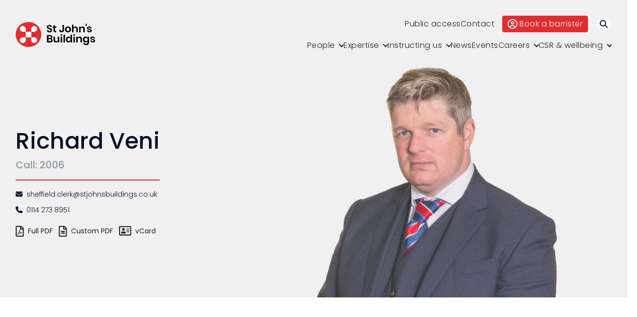

--- FILE ---
content_type: text/html; charset=UTF-8
request_url: https://stjohnsbuildings.com/barrister/richard-veni/
body_size: 20286
content:
<!DOCTYPE html>
<html lang="en-GB">

<head>
	<!-- Google tag (gtag.js) -->
<script type="text/plain" data-service="google-analytics" data-category="statistics" async data-cmplz-src="https://www.googletagmanager.com/gtag/js?id=AW-952351685"></script>
<script type="pmdelayedscript" data-cfasync="false" data-no-optimize="1" data-no-defer="1" data-no-minify="1">
  window.dataLayer = window.dataLayer || [];
  function gtag(){dataLayer.push(arguments);}
  gtag('js', new Date());

  gtag('config', 'AW-952351685');
</script>   <meta charset="UTF-8">
   <meta name="viewport" content="width=device-width, initial-scale=1">
   <meta name='robots' content='index, follow, max-image-preview:large, max-snippet:-1, max-video-preview:-1' />

	<!-- This site is optimized with the Yoast SEO plugin v26.8 - https://yoast.com/product/yoast-seo-wordpress/ -->
	<title>Richard Veni | St John&#039;s Buildings</title><link rel="preload" href="https://stjohnsbuildings.com/wp-content/themes/sjb/assets/imgs/logo-light.svg" as="image" fetchpriority="high"><link rel="preload" href="https://stjohnsbuildings.com/wp-content/themes/sjb/assets/imgs/logo-dark.svg" as="image" fetchpriority="high">
	<meta name="description" content="Richard is a family and children law expert. He has practised at the independent bar since 2015, prior to which he was a solicitor." />
	<link rel="canonical" href="https://stjohnsbuildings.com/barrister/richard-veni/" />
	<meta property="og:locale" content="en_GB" />
	<meta property="og:type" content="article" />
	<meta property="og:title" content="Richard Veni | St John&#039;s Buildings" />
	<meta property="og:description" content="Richard is a family and children law expert. He has practised at the independent bar since 2015, prior to which he was a solicitor." />
	<meta property="og:url" content="https://stjohnsbuildings.com/barrister/richard-veni/" />
	<meta property="og:site_name" content="St John&#039;s Buildings" />
	<meta property="article:modified_time" content="2025-04-15T09:37:37+00:00" />
	<meta property="og:image" content="https://stjohnsbuildings.com/wp-content/uploads/2023/09/Richard.Veni_.900x600-e1728920104103.jpg" />
	<meta property="og:image:width" content="823" />
	<meta property="og:image:height" content="565" />
	<meta property="og:image:type" content="image/jpeg" />
	<meta name="twitter:card" content="summary_large_image" />
	<meta name="twitter:site" content="@sjbnews" />
	<script type="application/ld+json" class="yoast-schema-graph">{"@context":"https://schema.org","@graph":[{"@type":"WebPage","@id":"https://stjohnsbuildings.com/barrister/richard-veni/","url":"https://stjohnsbuildings.com/barrister/richard-veni/","name":"Richard Veni | St John&#039;s Buildings","isPartOf":{"@id":"https://stjohnsbuildings.com/#website"},"primaryImageOfPage":{"@id":"https://stjohnsbuildings.com/barrister/richard-veni/#primaryimage"},"image":{"@id":"https://stjohnsbuildings.com/barrister/richard-veni/#primaryimage"},"thumbnailUrl":"https://stjohnsbuildings.com/wp-content/uploads/2023/09/Richard.Veni_.900x600-e1728920104103.jpg","datePublished":"2023-08-09T11:22:09+00:00","dateModified":"2025-04-15T09:37:37+00:00","description":"Richard is a family and children law expert. He has practised at the independent bar since 2015, prior to which he was a solicitor.","breadcrumb":{"@id":"https://stjohnsbuildings.com/barrister/richard-veni/#breadcrumb"},"inLanguage":"en-GB","potentialAction":[{"@type":"ReadAction","target":["https://stjohnsbuildings.com/barrister/richard-veni/"]}]},{"@type":"ImageObject","inLanguage":"en-GB","@id":"https://stjohnsbuildings.com/barrister/richard-veni/#primaryimage","url":"https://stjohnsbuildings.com/wp-content/uploads/2023/09/Richard.Veni_.900x600-e1728920104103.jpg","contentUrl":"https://stjohnsbuildings.com/wp-content/uploads/2023/09/Richard.Veni_.900x600-e1728920104103.jpg","width":823,"height":565,"caption":"Richard Veni"},{"@type":"BreadcrumbList","@id":"https://stjohnsbuildings.com/barrister/richard-veni/#breadcrumb","itemListElement":[{"@type":"ListItem","position":1,"name":"Home","item":"https://stjohnsbuildings.com/"},{"@type":"ListItem","position":2,"name":"Richard Veni"}]},{"@type":"WebSite","@id":"https://stjohnsbuildings.com/#website","url":"https://stjohnsbuildings.com/","name":"St John's Buildings","description":"Barristers","publisher":{"@id":"https://stjohnsbuildings.com/#organization"},"potentialAction":[{"@type":"SearchAction","target":{"@type":"EntryPoint","urlTemplate":"https://stjohnsbuildings.com/?s={search_term_string}"},"query-input":{"@type":"PropertyValueSpecification","valueRequired":true,"valueName":"search_term_string"}}],"inLanguage":"en-GB"},{"@type":"Organization","@id":"https://stjohnsbuildings.com/#organization","name":"St John's Buildings","url":"https://stjohnsbuildings.com/","logo":{"@type":"ImageObject","inLanguage":"en-GB","@id":"https://stjohnsbuildings.com/#/schema/logo/image/","url":"https://stjohnsbuildings.com/wp-content/uploads/2023/09/sjb.logo_.black_.600w.png","contentUrl":"https://stjohnsbuildings.com/wp-content/uploads/2023/09/sjb.logo_.black_.600w.png","width":620,"height":200,"caption":"St John's Buildings"},"image":{"@id":"https://stjohnsbuildings.com/#/schema/logo/image/"},"sameAs":["https://x.com/sjbnews","https://www.linkedin.com/company/st-johns-buildings-chambers"]}]}</script>
	<!-- / Yoast SEO plugin. -->


<style id='wp-img-auto-sizes-contain-inline-css' type='text/css'>
img:is([sizes=auto i],[sizes^="auto," i]){contain-intrinsic-size:3000px 1500px}
/*# sourceURL=wp-img-auto-sizes-contain-inline-css */
</style>
<style id='classic-theme-styles-inline-css' type='text/css'>
/*! This file is auto-generated */
.wp-block-button__link{color:#fff;background-color:#32373c;border-radius:9999px;box-shadow:none;text-decoration:none;padding:calc(.667em + 2px) calc(1.333em + 2px);font-size:1.125em}.wp-block-file__button{background:#32373c;color:#fff;text-decoration:none}
/*# sourceURL=/wp-includes/css/classic-themes.min.css */
</style>
<link rel='stylesheet' id='sqe-functions-public-css-css' href='https://stjohnsbuildings.com/wp-content/plugins/sqe-functions-master/public/css/sqe-functions.css?ver=1695116470' type='text/css' media='all' />
<link rel='stylesheet' id='sqe-lawyers-public-css-css' href='https://stjohnsbuildings.com/wp-content/plugins/sqe-lawyers-master/public/css/sqe-lawyers.css?ver=1695116471' type='text/css' media='all' />
<link rel='stylesheet' id='cmplz-general-css' href='https://stjohnsbuildings.com/wp-content/plugins/complianz-gdpr/assets/css/cookieblocker.min.css?ver=1769584847' type='text/css' media='all' />
<link rel='stylesheet' id='BWzeN7Nf.css-css' href='https://stjohnsbuildings.com/wp-content/themes/sjb/dist/BWzeN7Nf.css?ver=1744193158' type='text/css' media='all' />
<link rel='stylesheet' id='sqe-custom-css-css' href='https://stjohnsbuildings.com/wp-content/themes/sjb/assets/css/sjb.css?ver=1697800720' type='text/css' media='all' />
<link rel='stylesheet' id='print-css-css' href='https://stjohnsbuildings.com/wp-content/themes/sjb/assets/css/print.css?ver=1695641013' type='text/css' media='print' />
<script type="pmdelayedscript" src="https://stjohnsbuildings.com/wp-content/plugins/google-analytics-for-wordpress/assets/js/frontend-gtag.min.js?ver=9.11.1" id="monsterinsights-frontend-script-js" async="async" data-wp-strategy="async" data-perfmatters-type="text/javascript" data-cfasync="false" data-no-optimize="1" data-no-defer="1" data-no-minify="1"></script>
<script data-cfasync="false" data-wpfc-render="false" type="pmdelayedscript" id="monsterinsights-frontend-script-js-extra" data-perfmatters-type="text/javascript" data-no-optimize="1" data-no-defer="1" data-no-minify="1">/* <![CDATA[ */
var monsterinsights_frontend = {"js_events_tracking":"true","download_extensions":"doc,pdf,ppt,zip,xls,docx,pptx,xlsx","inbound_paths":"[{\"path\":\"\\\/go\\\/\",\"label\":\"affiliate\"},{\"path\":\"\\\/recommend\\\/\",\"label\":\"affiliate\"}]","home_url":"https:\/\/stjohnsbuildings.com","hash_tracking":"false","v4_id":"G-H8M3SK6BL8"};/* ]]> */
</script>
<script type="pmdelayedscript" src="https://stjohnsbuildings.com/wp-includes/js/jquery/jquery.min.js?ver=3.7.1" id="jquery-core-js" data-perfmatters-type="text/javascript" data-cfasync="false" data-no-optimize="1" data-no-defer="1" data-no-minify="1"></script>
<script type="pmdelayedscript" id="custom-vars-js-after" data-perfmatters-type="text/javascript" data-cfasync="false" data-no-optimize="1" data-no-defer="1" data-no-minify="1">
/* <![CDATA[ */
    window.themeData = {
        root_url: 'https://stjohnsbuildings.com/',
        ajax_url: 'https://stjohnsbuildings.com/wp-admin/admin-ajax.php',
        rest_nonce: '1a931cc2d5',
        ajax_nonce: '70f38e766b',
        algolia_app_id: 'ABUUF6PTTF',
        algolia_search_key: 'a5e18aeeb2d739d87ee673620fb8da94',
        algolia_index_name: 'sjb_prod',
    }
    
//# sourceURL=custom-vars-js-after
/* ]]> */
</script>
<!-- Schema optimized by Schema Pro --><script type="application/ld+json">{"@context":"https://schema.org","@type":"Event","name":"Richard Veni","eventStatus":"https://schema.org/EventScheduled","image":{"@type":"ImageObject","url":"https://stjohnsbuildings.com/wp-content/uploads/2023/09/Richard.Veni_.900x600-e1728920104103.jpg","width":823,"height":565},"description":"Richard is a family and children law expert. He has practised at the independent bar since 2015, prior to which he was a solicitor for six years. Richard’s expertise as a solicitor was particularly in criminal law cases, giving him an enhanced understanding both of the pressures and expectations on his professional clients, but also the intermingled complexities that can exist between criminal law and family/children cases. He is able to use that experience and his expertise in family and children law to inform his representation of family law clients. \r\n\r\nRichard read law at the University of Kent and achieved a Masters degree in Advanced Legal Practice. He was called to the Bar by the Honourable Society of Gray’s Inn in 2006. ","eventAttendanceMode":"https://schema.org/MixedEventAttendanceMode","location":[{"@type":"VirtualLocation","url":"https://stjohnsbuildings.com/barrister/richard-veni/"},{"@type":"Place","name":"St John&#039;s Buildings","address":{"@type":"PostalAddress","streetAddress":"24a-26 St John Street","addressLocality":"Manchester","postalCode":"M3 4DJ","addressRegion":null,"addressCountry":{"@type":"Country","name":"GB"}}}],"startDate":"1970-01-01T00:00:00+0000","endDate":null,"previousStartDate":null,"offers":{"@type":"Offer","price":null,"availability":null,"priceCurrency":null,"validFrom":null},"organizer":{"@type":"Organization","name":"St John&#039;s Buildings","url":"https://stjohnsbuildings.com"}}</script><!-- / Schema optimized by Schema Pro --><!-- Schema optimized by Schema Pro --><script type="application/ld+json">{"@context":"https://schema.org","@type":"Person","name":"Richard Veni","address":{"@type":"PostalAddress","addressLocality":"Manchester","addressRegion":null,"postalCode":"M3 4DJ","streetAddress":"24a-26 St John Street"},"email":"sheffield.clerk@stjohnsbuildings.co.uk","gender":null,"memberOf":"St John&#039;s Buildings","nationality":null,"image":{"@type":"ImageObject","url":"https://stjohnsbuildings.com/wp-content/uploads/2023/09/Richard.Veni_.900x600-e1728920104103.jpg","width":823,"height":565},"jobTitle":null,"telephone":"0114 273 8951","url":"https://stjohnsbuildings.com/barrister/richard-veni/","sameAs":["https://stjohnsbuildings.com/barrister/richard-veni/"]}</script><!-- / Schema optimized by Schema Pro -->			<style>.cmplz-hidden {
					display: none !important;
				}</style>			<style id="wpsp-style-frontend"></style>
			<link rel="icon" href="https://stjohnsbuildings.com/wp-content/uploads/2023/08/cropped-sjb.icon_.512x-351x351.png" sizes="32x32" />
<link rel="icon" href="https://stjohnsbuildings.com/wp-content/uploads/2023/08/cropped-sjb.icon_.512x-351x351.png" sizes="192x192" />
<link rel="apple-touch-icon" href="https://stjohnsbuildings.com/wp-content/uploads/2023/08/cropped-sjb.icon_.512x-351x351.png" />
<meta name="msapplication-TileImage" content="https://stjohnsbuildings.com/wp-content/uploads/2023/08/cropped-sjb.icon_.512x-351x351.png" />
<noscript><style>.perfmatters-lazy[data-src]{display:none !important;}</style></noscript><style>body .perfmatters-lazy-css-bg:not([data-ll-status=entered]),body .perfmatters-lazy-css-bg:not([data-ll-status=entered]) *,body .perfmatters-lazy-css-bg:not([data-ll-status=entered])::before,body .perfmatters-lazy-css-bg:not([data-ll-status=entered])::after,body .perfmatters-lazy-css-bg:not([data-ll-status=entered]) *::before,body .perfmatters-lazy-css-bg:not([data-ll-status=entered]) *::after{background-image:none!important;will-change:transform;transition:opacity 0.025s ease-in,transform 0.025s ease-in!important;}</style>   <link rel="stylesheet" href="https://cdn.jsdelivr.net/npm/@algolia/autocomplete-theme-classic" />
   <link rel="preconnect" href="https://fonts.googleapis.com">
   <link rel="preconnect" href="https://fonts.gstatic.com" crossorigin>
   <link href="https://fonts.googleapis.com/css2?family=Poppins:ital,wght@0,300;0,400;0,500;1,300;1,400;1,500&display=swap" rel="stylesheet">
   <script src="https://kit.fontawesome.com/a87ec65596.js" crossorigin="anonymous" type="pmdelayedscript" data-cfasync="false" data-no-optimize="1" data-no-defer="1" data-no-minify="1"></script>
</head>

<body data-cmplz=1 class="wp-singular barrister-template-default single single-barrister postid-18695 wp-custom-logo wp-embed-responsive wp-theme-sjb wp-schema-pro-2.10.6">
      <header class="header header--light">
      <div class="header__inner grid-container">
         <div class="header__logo">
            <a href="https://stjohnsbuildings.com/" title="St John&#039;s Buildings" class="logo">
               <img data-perfmatters-preload src="https://stjohnsbuildings.com/wp-content/themes/sjb/assets/imgs/logo-light.svg" class="header__logoLight" alt="St John&#039;s Buildings" fetchpriority="high"><img data-perfmatters-preload src="https://stjohnsbuildings.com/wp-content/themes/sjb/assets/imgs/logo-dark.svg" class="header__logoDark" alt="St John&#039;s Buildings" fetchpriority="high">            </a>
         </div>
         <div class="header__right">
            <div class="header__topbar">
               <nav class="header__topbarNav show-for-large">
                  <ul class="menu"><li id="menu-item-1324" class="menu-item menu-item-type-post_type menu-item-object-page menu-item-1324"><a href="https://stjohnsbuildings.com/public-access-at-st-johns-buildings/">Public access</a></li>
<li id="menu-item-1325" class="menu-item menu-item-type-post_type menu-item-object-page menu-item-1325"><a href="https://stjohnsbuildings.com/contact/">Contact</a></li>
</ul>               </nav>
               <a href="https://stjohnsbuildings.com/contact/booking/" title="Book a barrister" class="button secondary header__topbarBtn show-for-large"><svg width="20" height="20" viewBox="0 0 20 20" fill="none" xmlns="http://www.w3.org/2000/svg">
      <path d="M15.8789 15.6094C15.1328 13.7852 13.3398 12.5 11.25 12.5H8.75C6.66016 12.5 4.86719 13.7852 4.12109 15.6094C2.73047 14.1484 1.875 12.1758 1.875 10C1.875 5.51172 5.51172 1.875 10 1.875C14.4883 1.875 18.125 5.51172 18.125 10C18.125 12.1758 17.2695 14.1484 15.8789 15.6094ZM14.3125 16.8867C13.0625 17.6719 11.5859 18.125 10 18.125C8.41406 18.125 6.9375 17.6719 5.68359 16.8867C5.96875 15.4531 7.23438 14.375 8.75 14.375H11.25C12.7656 14.375 14.0312 15.4531 14.3164 16.8867H14.3125ZM10 20C12.6522 20 15.1957 18.9464 17.0711 17.0711C18.9464 15.1957 20 12.6522 20 10C20 7.34784 18.9464 4.8043 17.0711 2.92893C15.1957 1.05357 12.6522 0 10 0C7.34784 0 4.8043 1.05357 2.92893 2.92893C1.05357 4.8043 0 7.34784 0 10C0 12.6522 1.05357 15.1957 2.92893 17.0711C4.8043 18.9464 7.34784 20 10 20ZM10 9.375C9.5856 9.375 9.18817 9.21038 8.89515 8.91735C8.60212 8.62433 8.4375 8.2269 8.4375 7.8125C8.4375 7.3981 8.60212 7.00067 8.89515 6.70765C9.18817 6.41462 9.5856 6.25 10 6.25C10.4144 6.25 10.8118 6.41462 11.1049 6.70765C11.3979 7.00067 11.5625 7.3981 11.5625 7.8125C11.5625 8.2269 11.3979 8.62433 11.1049 8.91735C10.8118 9.21038 10.4144 9.375 10 9.375ZM6.5625 7.8125C6.5625 8.72418 6.92466 9.59852 7.56932 10.2432C8.21398 10.8878 9.08832 11.25 10 11.25C10.9117 11.25 11.786 10.8878 12.4307 10.2432C13.0753 9.59852 13.4375 8.72418 13.4375 7.8125C13.4375 6.90082 13.0753 6.02648 12.4307 5.38182C11.786 4.73716 10.9117 4.375 10 4.375C9.08832 4.375 8.21398 4.73716 7.56932 5.38182C6.92466 6.02648 6.5625 6.90082 6.5625 7.8125Z" fill="black"/>
      </svg>Book a barrister</a>               <button type="button" class="header__topbarSearch">
                  <i class="fa-solid fa-magnifying-glass"></i>
                  <span class="show-for-sr">Search</span>
               </button>
               <button type="button" class="header-burger hide-for-large">
                  <svg width="24" height="24" viewBox="0 0 24 24" fill="none" xmlns="http://www.w3.org/2000/svg">
                     <path fill="#212121" d="M0 3h24v3H0z"></path>
                     <path fill="#212121" d="M0 11h24v3H0z"></path>
                     <path fill="#212121" d="M0 19h24v3H0z"></path>
                  </svg>
               </button>
            </div>
            <div class="header__nav show-for-large">
               <ul class="dropdown menu" data-dropdown-menu><li id="menu-item-18" class="menu-item menu-item-type-post_type menu-item-object-page menu-item-has-children menu-item-18"><a href="https://stjohnsbuildings.com/people/">People</a>
<ul class="sub-menu">
	<li id="menu-item-313" class="menu-item menu-item-type-post_type menu-item-object-page menu-item-313"><a href="https://stjohnsbuildings.com/people/barristers/">Barristers</a></li>
	<li id="menu-item-19966" class="menu-item menu-item-type-post_type menu-item-object-page menu-item-19966"><a href="https://stjohnsbuildings.com/people/management/">Management</a></li>
	<li id="menu-item-314" class="menu-item menu-item-type-post_type menu-item-object-page menu-item-314"><a href="https://stjohnsbuildings.com/people/staff/">Staff</a></li>
</ul>
</li>
<li id="menu-item-19" class="menu-areas menu-item menu-item-type-post_type menu-item-object-page menu-item-has-children menu-item-19"><a href="https://stjohnsbuildings.com/expertise/">Expertise</a>
<ul class="sub-menu">
	<li id="menu-item-1465" class="menu-item menu-item-1465"><a href="https://stjohnsbuildings.com/area/adr/">ADR</a></li>
	<li id="menu-item-1466" class="menu-item menu-item-has-children menu-item-1466"><a href="https://stjohnsbuildings.com/area/business-property/">Business &#038; property</a>
	<ul class="sub-menu">
		<li id="menu-item-1129" class="menu-item menu-item-1129"><a href="https://stjohnsbuildings.com/area/business-property/banking-finance/">Banking &amp; finance</a></li>
		<li id="menu-item-1130" class="menu-item menu-item-1130"><a href="https://stjohnsbuildings.com/area/business-property/commercial-chancery-litigation/">Commercial &#038; chancery litigation</a></li>
		<li id="menu-item-1467" class="menu-item menu-item-1467"><a href="https://stjohnsbuildings.com/area/business-property/commercial-fraud/">Commercial fraud</a></li>
		<li id="menu-item-142" class="menu-item menu-item-142"><a href="https://stjohnsbuildings.com/area/business-property/company/">Company</a></li>
		<li id="menu-item-991" class="menu-item menu-item-991"><a href="https://stjohnsbuildings.com/area/business-property/construction-property/">Construction &#038; property</a></li>
		<li id="menu-item-993" class="menu-item menu-item-993"><a href="https://stjohnsbuildings.com/area/business-property/costs/">Costs</a></li>
		<li id="menu-item-995" class="menu-item menu-item-995"><a href="https://stjohnsbuildings.com/area/business-property/data-information-law/">Data &#038; information law</a></li>
		<li id="menu-item-1468" class="menu-item menu-item-1468"><a href="https://stjohnsbuildings.com/area/business-property/inheritance-trust-disputes/">Inheritance &#038; trust disputes</a></li>
		<li id="menu-item-1469" class="menu-item menu-item-1469"><a href="https://stjohnsbuildings.com/area/business-property/insolvency/">Insolvency</a></li>
		<li id="menu-item-1470" class="menu-item menu-item-1470"><a href="https://stjohnsbuildings.com/area/business-property/intellectual-property/">Intellectual property</a></li>
		<li id="menu-item-1471" class="menu-item menu-item-1471"><a href="https://stjohnsbuildings.com/area/business-property/professional-negligence/">Professional negligence</a></li>
		<li id="menu-item-1472" class="menu-item menu-item-1472"><a href="https://stjohnsbuildings.com/area/business-property/sport-media-entertainment/">Sport, media, &#038; entertainment</a></li>
		<li id="menu-item-1006" class="menu-item menu-item-1006"><a href="https://stjohnsbuildings.com/area/business-property/tax/">Tax</a></li>
	</ul>
</li>
	<li id="menu-item-1473" class="menu-item menu-item-1473"><a href="https://stjohnsbuildings.com/area/court-of-protection/">Court of Protection</a></li>
	<li id="menu-item-994" class="menu-item menu-item-has-children menu-item-994"><a href="https://stjohnsbuildings.com/area/crime/">Crime</a>
	<ul class="sub-menu">
		<li id="menu-item-1474" class="menu-item menu-item-1474"><a href="https://stjohnsbuildings.com/area/crime/fraud-financial-crime/">Fraud &#038; financial crime</a></li>
		<li id="menu-item-1475" class="menu-item menu-item-1475"><a href="https://stjohnsbuildings.com/area/crime/magistrates-court/">Magistrates Court</a></li>
		<li id="menu-item-1476" class="menu-item menu-item-1476"><a href="https://stjohnsbuildings.com/area/crime/crown-court-appeals/">Crown Court &#038; appeals</a></li>
		<li id="menu-item-1477" class="menu-item menu-item-1477"><a href="https://stjohnsbuildings.com/area/crime/courts-martial-service-law/">Courts martial &#038; service law</a></li>
	</ul>
</li>
	<li id="menu-item-1478" class="menu-item menu-item-1478"><a href="https://stjohnsbuildings.com/area/education-law/">Education law</a></li>
	<li id="menu-item-1502" class="menu-item menu-item-1502"><a href="https://stjohnsbuildings.com/area/employment/">Employment</a></li>
	<li id="menu-item-997" class="menu-item menu-item-has-children menu-item-997"><a href="https://stjohnsbuildings.com/area/family/">Family</a>
	<ul class="sub-menu">
		<li id="menu-item-1479" class="menu-item menu-item-1479"><a href="https://stjohnsbuildings.com/area/family/family-finance/">Family finance</a></li>
		<li id="menu-item-1481" class="menu-item menu-item-1481"><a href="https://stjohnsbuildings.com/area/family/children-public-and-private-law/">Children (Public and Private law)</a></li>
		<li id="menu-item-1482" class="menu-item menu-item-1482"><a href="https://stjohnsbuildings.com/area/family/private-fdr/">Private FDR</a></li>
		<li id="menu-item-1484" class="menu-item menu-item-1484"><a href="https://stjohnsbuildings.com/area/family/family-arbitration/">Family arbitration</a></li>
	</ul>
</li>
	<li id="menu-item-1485" class="menu-item menu-item-1485"><a href="https://stjohnsbuildings.com/area/inquests-coronial/">Inquests &#038; coronial</a></li>
	<li id="menu-item-1486" class="menu-item menu-item-has-children menu-item-1486"><a href="https://stjohnsbuildings.com/area/personal-injury-clinical-negligence/">Personal injury &#038; clinical negligence</a>
	<ul class="sub-menu">
		<li id="menu-item-1487" class="menu-item menu-item-1487"><a href="https://stjohnsbuildings.com/area/personal-injury-clinical-negligence/personal-injury/">Personal injury</a></li>
		<li id="menu-item-1133" class="menu-item menu-item-1133"><a href="https://stjohnsbuildings.com/area/personal-injury-clinical-negligence/clinical-negligence/">Clinical negligence</a></li>
		<li id="menu-item-1489" class="menu-item menu-item-1489"><a href="https://stjohnsbuildings.com/area/personal-injury-clinical-negligence/catastrophic-fatal-accidents/">Catastrophic &#038; fatal accidents</a></li>
		<li id="menu-item-1490" class="menu-item menu-item-1490"><a href="https://stjohnsbuildings.com/area/personal-injury-clinical-negligence/fraud/">Fraud</a></li>
		<li id="menu-item-1491" class="menu-item menu-item-1491"><a href="https://stjohnsbuildings.com/area/personal-injury-clinical-negligence/costs/">Costs</a></li>
		<li id="menu-item-1492" class="menu-item menu-item-1492"><a href="https://stjohnsbuildings.com/area/personal-injury-clinical-negligence/disease/">Disease</a></li>
		<li id="menu-item-1493" class="menu-item menu-item-1493"><a href="https://stjohnsbuildings.com/area/personal-injury-clinical-negligence/travel-claims/">Travel claims</a></li>
	</ul>
</li>
	<li id="menu-item-1126" class="menu-item menu-item-1126"><a href="https://stjohnsbuildings.com/area/public-administrative-law/">Public &#038; administrative law</a></li>
	<li id="menu-item-1494" class="menu-item menu-item-has-children menu-item-1494"><a href="https://stjohnsbuildings.com/area/regulatory-professional-discipline/">Regulatory &#038; professional discipline</a>
	<ul class="sub-menu">
		<li id="menu-item-1495" class="menu-item menu-item-1495"><a href="https://stjohnsbuildings.com/area/regulatory-professional-discipline/environmental/">Environmental</a></li>
		<li id="menu-item-998" class="menu-item menu-item-998"><a href="https://stjohnsbuildings.com/area/regulatory-professional-discipline/health-safety/">Health &#038; safety</a></li>
		<li id="menu-item-1000" class="menu-item menu-item-1000"><a href="https://stjohnsbuildings.com/area/regulatory-professional-discipline/licensing/">Licensing</a></li>
		<li id="menu-item-1497" class="menu-item menu-item-1497"><a href="https://stjohnsbuildings.com/area/regulatory-professional-discipline/professional-discipline/">Professional discipline</a></li>
		<li id="menu-item-1498" class="menu-item menu-item-1498"><a href="https://stjohnsbuildings.com/area/regulatory-professional-discipline/sport-discipline/">Sport discipline</a></li>
		<li id="menu-item-1499" class="menu-item menu-item-1499"><a href="https://stjohnsbuildings.com/area/regulatory-professional-discipline/trading-standards-consumer/">Trading standards &#038; consumer</a></li>
		<li id="menu-item-1500" class="menu-item menu-item-1500"><a href="https://stjohnsbuildings.com/area/regulatory-professional-discipline/transport/">Transport</a></li>
	</ul>
</li>
</ul>
</li>
<li id="menu-item-19636" class="menu-item menu-item-type-post_type menu-item-object-page menu-item-has-children menu-item-19636"><a href="https://stjohnsbuildings.com/instructing-us/">Instructing us</a>
<ul class="sub-menu">
	<li id="menu-item-20806" class="menu-item menu-item-type-post_type menu-item-object-page menu-item-20806"><a href="https://stjohnsbuildings.com/instructing-us/fees/">Fees</a></li>
	<li id="menu-item-20808" class="menu-item menu-item-type-post_type menu-item-object-page menu-item-20808"><a href="https://stjohnsbuildings.com/instructing-us/terms-of-business/">Terms of business</a></li>
	<li id="menu-item-20809" class="menu-item menu-item-type-post_type menu-item-object-page menu-item-20809"><a href="https://stjohnsbuildings.com/instructing-us/covid-secure-risk-assessment/">Covid-secure risk assessment</a></li>
	<li id="menu-item-20813" class="menu-item menu-item-type-post_type menu-item-object-page menu-item-privacy-policy menu-item-20813"><a rel="privacy-policy" href="https://stjohnsbuildings.com/privacy/">Privacy</a></li>
	<li id="menu-item-20810" class="menu-item menu-item-type-post_type menu-item-object-page menu-item-20810"><a href="https://stjohnsbuildings.com/instructing-us/telephone-call-monitoring-policy/">Telephone call monitoring policy</a></li>
	<li id="menu-item-20811" class="menu-item menu-item-type-post_type menu-item-object-page menu-item-20811"><a href="https://stjohnsbuildings.com/instructing-us/bar-standards-board-transparency-rules/">Bar Standards Board transparency rules</a></li>
	<li id="menu-item-20812" class="menu-item menu-item-type-post_type menu-item-object-page menu-item-20812"><a href="https://stjohnsbuildings.com/instructing-us/technology-innovation/">Technology &#038; innovation</a></li>
	<li id="menu-item-20807" class="menu-item menu-item-type-post_type menu-item-object-page menu-item-20807"><a href="https://stjohnsbuildings.com/instructing-us/complaints-procedure/">Complaints procedure</a></li>
</ul>
</li>
<li id="menu-item-327" class="menu-item menu-item-type-post_type menu-item-object-page current_page_parent menu-item-327"><a href="https://stjohnsbuildings.com/news/">News</a></li>
<li id="menu-item-1207" class="menu-item menu-item-type-post_type menu-item-object-page menu-item-1207"><a href="https://stjohnsbuildings.com/events/">Events</a></li>
<li id="menu-item-321" class="menu-item menu-item-type-post_type menu-item-object-page menu-item-has-children menu-item-321"><a href="https://stjohnsbuildings.com/careers/">Careers</a>
<ul class="sub-menu">
	<li id="menu-item-316" class="menu-item menu-item-type-post_type menu-item-object-page menu-item-316"><a href="https://stjohnsbuildings.com/careers/tenancy/">Tenancy</a></li>
	<li id="menu-item-319" class="menu-item menu-item-type-post_type menu-item-object-page menu-item-has-children menu-item-319"><a href="https://stjohnsbuildings.com/careers/pupillage/">Pupillage</a>
	<ul class="sub-menu">
		<li id="menu-item-320" class="menu-item menu-item-type-post_type menu-item-object-page menu-item-320"><a href="https://stjohnsbuildings.com/careers/pupillage/apply/">Apply for pupillage</a></li>
	</ul>
</li>
	<li id="menu-item-19996" class="menu-item menu-item-type-post_type menu-item-object-page menu-item-19996"><a href="https://stjohnsbuildings.com/careers/third-six-pupillages/">Third Six Pupillages</a></li>
	<li id="menu-item-317" class="menu-item menu-item-type-post_type menu-item-object-page menu-item-has-children menu-item-317"><a href="https://stjohnsbuildings.com/careers/mini-pupillage/">Mini-pupillage</a>
	<ul class="sub-menu">
		<li id="menu-item-318" class="menu-item menu-item-type-post_type menu-item-object-page menu-item-318"><a href="https://stjohnsbuildings.com/careers/mini-pupillage/apply/">Apply for mini-pupillage</a></li>
	</ul>
</li>
	<li id="menu-item-20000" class="menu-item menu-item-type-post_type menu-item-object-page menu-item-20000"><a href="https://stjohnsbuildings.com/careers/clerking-support-staff/">Clerking &#038; support staff</a></li>
</ul>
</li>
<li id="menu-item-19637" class="menu-item menu-item-type-post_type menu-item-object-page menu-item-has-children menu-item-19637"><a href="https://stjohnsbuildings.com/csr-wellbeing/">CSR &#038; wellbeing</a>
<ul class="sub-menu">
	<li id="menu-item-20577" class="menu-item menu-item-type-post_type menu-item-object-page menu-item-20577"><a href="https://stjohnsbuildings.com/csr-wellbeing/our-values/">Our values</a></li>
	<li id="menu-item-21065" class="menu-item menu-item-type-post_type menu-item-object-page menu-item-21065"><a href="https://stjohnsbuildings.com/csr-wellbeing/csr-policy/">CSR policy</a></li>
	<li id="menu-item-20579" class="menu-item menu-item-type-post_type menu-item-object-page menu-item-20579"><a href="https://stjohnsbuildings.com/csr-wellbeing/equality-policy/">Equality policy</a></li>
	<li id="menu-item-20578" class="menu-item menu-item-type-post_type menu-item-object-page menu-item-20578"><a href="https://stjohnsbuildings.com/csr-wellbeing/wellbeing-policy/">Wellbeing policy</a></li>
	<li id="menu-item-20580" class="menu-item menu-item-type-post_type menu-item-object-page menu-item-20580"><a href="https://stjohnsbuildings.com/csr-wellbeing/anti-racism-statement/">Anti-racism statement</a></li>
	<li id="menu-item-21290" class="menu-item menu-item-type-post_type menu-item-object-page menu-item-21290"><a href="https://stjohnsbuildings.com/csr-wellbeing/reasonable-adjustments-policy/">Reasonable adjustments policy</a></li>
	<li id="menu-item-23143" class="menu-item menu-item-type-post_type menu-item-object-page menu-item-23143"><a href="https://stjohnsbuildings.com/csr-wellbeing/menopause-policy/">Menopause policy</a></li>
</ul>
</li>
</ul>            </div>
         </div>
      </div>
   </header>
   <div class="header-mobile-nav" id="mobile-menu">
    <nav class="grid-container">
        <ul class="vertical menu accordion-menu" data-accordion-menu data-parent-link="true"><li class="menu-item menu-item-type-post_type menu-item-object-page menu-item-has-children menu-item-18"><a href="https://stjohnsbuildings.com/people/">People</a>
<ul class="sub-menu">
	<li class="menu-item menu-item-type-post_type menu-item-object-page menu-item-313"><a href="https://stjohnsbuildings.com/people/barristers/">Barristers</a></li>
	<li class="menu-item menu-item-type-post_type menu-item-object-page menu-item-19966"><a href="https://stjohnsbuildings.com/people/management/">Management</a></li>
	<li class="menu-item menu-item-type-post_type menu-item-object-page menu-item-314"><a href="https://stjohnsbuildings.com/people/staff/">Staff</a></li>
</ul>
</li>
<li class="menu-areas menu-item menu-item-type-post_type menu-item-object-page menu-item-has-children menu-item-19"><a href="https://stjohnsbuildings.com/expertise/">Expertise</a>
<ul class="sub-menu">
	<li class="menu-item menu-item-1465"><a href="https://stjohnsbuildings.com/area/adr/">ADR</a></li>
	<li class="menu-item menu-item-has-children menu-item-1466"><a href="https://stjohnsbuildings.com/area/business-property/">Business &#038; property</a>
	<ul class="sub-menu">
		<li class="menu-item menu-item-1129"><a href="https://stjohnsbuildings.com/area/business-property/banking-finance/">Banking &amp; finance</a></li>
		<li class="menu-item menu-item-1130"><a href="https://stjohnsbuildings.com/area/business-property/commercial-chancery-litigation/">Commercial &#038; chancery litigation</a></li>
		<li class="menu-item menu-item-1467"><a href="https://stjohnsbuildings.com/area/business-property/commercial-fraud/">Commercial fraud</a></li>
		<li class="menu-item menu-item-142"><a href="https://stjohnsbuildings.com/area/business-property/company/">Company</a></li>
		<li class="menu-item menu-item-991"><a href="https://stjohnsbuildings.com/area/business-property/construction-property/">Construction &#038; property</a></li>
		<li class="menu-item menu-item-993"><a href="https://stjohnsbuildings.com/area/business-property/costs/">Costs</a></li>
		<li class="menu-item menu-item-995"><a href="https://stjohnsbuildings.com/area/business-property/data-information-law/">Data &#038; information law</a></li>
		<li class="menu-item menu-item-1468"><a href="https://stjohnsbuildings.com/area/business-property/inheritance-trust-disputes/">Inheritance &#038; trust disputes</a></li>
		<li class="menu-item menu-item-1469"><a href="https://stjohnsbuildings.com/area/business-property/insolvency/">Insolvency</a></li>
		<li class="menu-item menu-item-1470"><a href="https://stjohnsbuildings.com/area/business-property/intellectual-property/">Intellectual property</a></li>
		<li class="menu-item menu-item-1471"><a href="https://stjohnsbuildings.com/area/business-property/professional-negligence/">Professional negligence</a></li>
		<li class="menu-item menu-item-1472"><a href="https://stjohnsbuildings.com/area/business-property/sport-media-entertainment/">Sport, media, &#038; entertainment</a></li>
		<li class="menu-item menu-item-1006"><a href="https://stjohnsbuildings.com/area/business-property/tax/">Tax</a></li>
	</ul>
</li>
	<li class="menu-item menu-item-1473"><a href="https://stjohnsbuildings.com/area/court-of-protection/">Court of Protection</a></li>
	<li class="menu-item menu-item-has-children menu-item-994"><a href="https://stjohnsbuildings.com/area/crime/">Crime</a>
	<ul class="sub-menu">
		<li class="menu-item menu-item-1474"><a href="https://stjohnsbuildings.com/area/crime/fraud-financial-crime/">Fraud &#038; financial crime</a></li>
		<li class="menu-item menu-item-1475"><a href="https://stjohnsbuildings.com/area/crime/magistrates-court/">Magistrates Court</a></li>
		<li class="menu-item menu-item-1476"><a href="https://stjohnsbuildings.com/area/crime/crown-court-appeals/">Crown Court &#038; appeals</a></li>
		<li class="menu-item menu-item-1477"><a href="https://stjohnsbuildings.com/area/crime/courts-martial-service-law/">Courts martial &#038; service law</a></li>
	</ul>
</li>
	<li class="menu-item menu-item-1478"><a href="https://stjohnsbuildings.com/area/education-law/">Education law</a></li>
	<li class="menu-item menu-item-1502"><a href="https://stjohnsbuildings.com/area/employment/">Employment</a></li>
	<li class="menu-item menu-item-has-children menu-item-997"><a href="https://stjohnsbuildings.com/area/family/">Family</a>
	<ul class="sub-menu">
		<li class="menu-item menu-item-1479"><a href="https://stjohnsbuildings.com/area/family/family-finance/">Family finance</a></li>
		<li class="menu-item menu-item-1481"><a href="https://stjohnsbuildings.com/area/family/children-public-and-private-law/">Children (Public and Private law)</a></li>
		<li class="menu-item menu-item-1482"><a href="https://stjohnsbuildings.com/area/family/private-fdr/">Private FDR</a></li>
		<li class="menu-item menu-item-1484"><a href="https://stjohnsbuildings.com/area/family/family-arbitration/">Family arbitration</a></li>
	</ul>
</li>
	<li class="menu-item menu-item-1485"><a href="https://stjohnsbuildings.com/area/inquests-coronial/">Inquests &#038; coronial</a></li>
	<li class="menu-item menu-item-has-children menu-item-1486"><a href="https://stjohnsbuildings.com/area/personal-injury-clinical-negligence/">Personal injury &#038; clinical negligence</a>
	<ul class="sub-menu">
		<li class="menu-item menu-item-1487"><a href="https://stjohnsbuildings.com/area/personal-injury-clinical-negligence/personal-injury/">Personal injury</a></li>
		<li class="menu-item menu-item-1133"><a href="https://stjohnsbuildings.com/area/personal-injury-clinical-negligence/clinical-negligence/">Clinical negligence</a></li>
		<li class="menu-item menu-item-1489"><a href="https://stjohnsbuildings.com/area/personal-injury-clinical-negligence/catastrophic-fatal-accidents/">Catastrophic &#038; fatal accidents</a></li>
		<li class="menu-item menu-item-1490"><a href="https://stjohnsbuildings.com/area/personal-injury-clinical-negligence/fraud/">Fraud</a></li>
		<li class="menu-item menu-item-1491"><a href="https://stjohnsbuildings.com/area/personal-injury-clinical-negligence/costs/">Costs</a></li>
		<li class="menu-item menu-item-1492"><a href="https://stjohnsbuildings.com/area/personal-injury-clinical-negligence/disease/">Disease</a></li>
		<li class="menu-item menu-item-1493"><a href="https://stjohnsbuildings.com/area/personal-injury-clinical-negligence/travel-claims/">Travel claims</a></li>
	</ul>
</li>
	<li class="menu-item menu-item-1126"><a href="https://stjohnsbuildings.com/area/public-administrative-law/">Public &#038; administrative law</a></li>
	<li class="menu-item menu-item-has-children menu-item-1494"><a href="https://stjohnsbuildings.com/area/regulatory-professional-discipline/">Regulatory &#038; professional discipline</a>
	<ul class="sub-menu">
		<li class="menu-item menu-item-1495"><a href="https://stjohnsbuildings.com/area/regulatory-professional-discipline/environmental/">Environmental</a></li>
		<li class="menu-item menu-item-998"><a href="https://stjohnsbuildings.com/area/regulatory-professional-discipline/health-safety/">Health &#038; safety</a></li>
		<li class="menu-item menu-item-1000"><a href="https://stjohnsbuildings.com/area/regulatory-professional-discipline/licensing/">Licensing</a></li>
		<li class="menu-item menu-item-1497"><a href="https://stjohnsbuildings.com/area/regulatory-professional-discipline/professional-discipline/">Professional discipline</a></li>
		<li class="menu-item menu-item-1498"><a href="https://stjohnsbuildings.com/area/regulatory-professional-discipline/sport-discipline/">Sport discipline</a></li>
		<li class="menu-item menu-item-1499"><a href="https://stjohnsbuildings.com/area/regulatory-professional-discipline/trading-standards-consumer/">Trading standards &#038; consumer</a></li>
		<li class="menu-item menu-item-1500"><a href="https://stjohnsbuildings.com/area/regulatory-professional-discipline/transport/">Transport</a></li>
	</ul>
</li>
</ul>
</li>
<li class="menu-item menu-item-type-post_type menu-item-object-page menu-item-has-children menu-item-19636"><a href="https://stjohnsbuildings.com/instructing-us/">Instructing us</a>
<ul class="sub-menu">
	<li class="menu-item menu-item-type-post_type menu-item-object-page menu-item-20806"><a href="https://stjohnsbuildings.com/instructing-us/fees/">Fees</a></li>
	<li class="menu-item menu-item-type-post_type menu-item-object-page menu-item-20808"><a href="https://stjohnsbuildings.com/instructing-us/terms-of-business/">Terms of business</a></li>
	<li class="menu-item menu-item-type-post_type menu-item-object-page menu-item-20809"><a href="https://stjohnsbuildings.com/instructing-us/covid-secure-risk-assessment/">Covid-secure risk assessment</a></li>
	<li class="menu-item menu-item-type-post_type menu-item-object-page menu-item-privacy-policy menu-item-20813"><a rel="privacy-policy" href="https://stjohnsbuildings.com/privacy/">Privacy</a></li>
	<li class="menu-item menu-item-type-post_type menu-item-object-page menu-item-20810"><a href="https://stjohnsbuildings.com/instructing-us/telephone-call-monitoring-policy/">Telephone call monitoring policy</a></li>
	<li class="menu-item menu-item-type-post_type menu-item-object-page menu-item-20811"><a href="https://stjohnsbuildings.com/instructing-us/bar-standards-board-transparency-rules/">Bar Standards Board transparency rules</a></li>
	<li class="menu-item menu-item-type-post_type menu-item-object-page menu-item-20812"><a href="https://stjohnsbuildings.com/instructing-us/technology-innovation/">Technology &#038; innovation</a></li>
	<li class="menu-item menu-item-type-post_type menu-item-object-page menu-item-20807"><a href="https://stjohnsbuildings.com/instructing-us/complaints-procedure/">Complaints procedure</a></li>
</ul>
</li>
<li class="menu-item menu-item-type-post_type menu-item-object-page current_page_parent menu-item-327"><a href="https://stjohnsbuildings.com/news/">News</a></li>
<li class="menu-item menu-item-type-post_type menu-item-object-page menu-item-1207"><a href="https://stjohnsbuildings.com/events/">Events</a></li>
<li class="menu-item menu-item-type-post_type menu-item-object-page menu-item-has-children menu-item-321"><a href="https://stjohnsbuildings.com/careers/">Careers</a>
<ul class="sub-menu">
	<li class="menu-item menu-item-type-post_type menu-item-object-page menu-item-316"><a href="https://stjohnsbuildings.com/careers/tenancy/">Tenancy</a></li>
	<li class="menu-item menu-item-type-post_type menu-item-object-page menu-item-has-children menu-item-319"><a href="https://stjohnsbuildings.com/careers/pupillage/">Pupillage</a>
	<ul class="sub-menu">
		<li class="menu-item menu-item-type-post_type menu-item-object-page menu-item-320"><a href="https://stjohnsbuildings.com/careers/pupillage/apply/">Apply for pupillage</a></li>
	</ul>
</li>
	<li class="menu-item menu-item-type-post_type menu-item-object-page menu-item-19996"><a href="https://stjohnsbuildings.com/careers/third-six-pupillages/">Third Six Pupillages</a></li>
	<li class="menu-item menu-item-type-post_type menu-item-object-page menu-item-has-children menu-item-317"><a href="https://stjohnsbuildings.com/careers/mini-pupillage/">Mini-pupillage</a>
	<ul class="sub-menu">
		<li class="menu-item menu-item-type-post_type menu-item-object-page menu-item-318"><a href="https://stjohnsbuildings.com/careers/mini-pupillage/apply/">Apply for mini-pupillage</a></li>
	</ul>
</li>
	<li class="menu-item menu-item-type-post_type menu-item-object-page menu-item-20000"><a href="https://stjohnsbuildings.com/careers/clerking-support-staff/">Clerking &#038; support staff</a></li>
</ul>
</li>
<li class="menu-item menu-item-type-post_type menu-item-object-page menu-item-has-children menu-item-19637"><a href="https://stjohnsbuildings.com/csr-wellbeing/">CSR &#038; wellbeing</a>
<ul class="sub-menu">
	<li class="menu-item menu-item-type-post_type menu-item-object-page menu-item-20577"><a href="https://stjohnsbuildings.com/csr-wellbeing/our-values/">Our values</a></li>
	<li class="menu-item menu-item-type-post_type menu-item-object-page menu-item-21065"><a href="https://stjohnsbuildings.com/csr-wellbeing/csr-policy/">CSR policy</a></li>
	<li class="menu-item menu-item-type-post_type menu-item-object-page menu-item-20579"><a href="https://stjohnsbuildings.com/csr-wellbeing/equality-policy/">Equality policy</a></li>
	<li class="menu-item menu-item-type-post_type menu-item-object-page menu-item-20578"><a href="https://stjohnsbuildings.com/csr-wellbeing/wellbeing-policy/">Wellbeing policy</a></li>
	<li class="menu-item menu-item-type-post_type menu-item-object-page menu-item-20580"><a href="https://stjohnsbuildings.com/csr-wellbeing/anti-racism-statement/">Anti-racism statement</a></li>
	<li class="menu-item menu-item-type-post_type menu-item-object-page menu-item-21290"><a href="https://stjohnsbuildings.com/csr-wellbeing/reasonable-adjustments-policy/">Reasonable adjustments policy</a></li>
	<li class="menu-item menu-item-type-post_type menu-item-object-page menu-item-23143"><a href="https://stjohnsbuildings.com/csr-wellbeing/menopause-policy/">Menopause policy</a></li>
</ul>
</li><li class="menu-item menu-item-type-post_type menu-item-object-page menu-item-1324"><a href="https://stjohnsbuildings.com/public-access-at-st-johns-buildings/">Public access</a></li>
<li class="menu-item menu-item-type-post_type menu-item-object-page menu-item-1325"><a href="https://stjohnsbuildings.com/contact/">Contact</a></li>
</ul>    </nav>
</div><div class="search">
    <div class="search__overlay"></div>
    <div class="search__popup">
        <button type="button" class="search__close" data-toggle="header-search">
            <svg width="48" height="48" viewBox="0 0 48 48" fill="none" xmlns="http://www.w3.org/2000/svg">
        <path d="M24 26.8L14.2 36.6C13.8333 36.9667 13.3667 37.15 12.8 37.15C12.2333 37.15 11.7667 36.9667 11.4 36.6C11.0333 36.2333 10.85 35.7667 10.85 35.2C10.85 34.6333 11.0333 34.1667 11.4 33.8L21.2 24L11.4 14.2C11.0333 13.8333 10.85 13.3667 10.85 12.8C10.85 12.2333 11.0333 11.7667 11.4 11.4C11.7667 11.0333 12.2333 10.85 12.8 10.85C13.3667 10.85 13.8333 11.0333 14.2 11.4L24 21.2L33.8 11.4C34.1667 11.0333 34.6333 10.85 35.2 10.85C35.7667 10.85 36.2333 11.0333 36.6 11.4C36.9667 11.7667 37.15 12.2333 37.15 12.8C37.15 13.3667 36.9667 13.8333 36.6 14.2L26.8 24L36.6 33.8C36.9667 34.1667 37.15 34.6333 37.15 35.2C37.15 35.7667 36.9667 36.2333 36.6 36.6C36.2333 36.9667 35.7667 37.15 35.2 37.15C34.6333 37.15 34.1667 36.9667 33.8 36.6L24 26.8Z" fill="white"/>
        </svg>            <span class="sr-only">Close search</span>
        </button>
        <div class="search__input">
            <i class="fa-solid fa-magnifying-glass"></i>
            <div id="search-input"></div>
        </div>
        <div class="search__results theme-scrollbar">
            <div class="search__resultsInner">
                <div id="search-hits"></div>
            </div>
        </div>
    </div>
</div><section class="banner banner--light person-banner">
   <div class="banner__inner person-banner__inner">
      <div class="grid-container banner__content">
         <div class="grid-x grid-margin-x flex-container align-bottom">
            <div class="cell large-5" style="align-self: center;">
               <div class="person-banner__contentInfo">
                  <div class="person-banner__heading">
                     <h1>Richard Veni</h1>
                     <div class="person-banner__headingInfo"><span>Call: 2006</span></div>                  </div>
                  <ul class="person-banner__contacts"><li><a href="mailto:sheffield.clerk@stjohnsbuildings.co.uk" title="Email to Richard Veni"><i class="fa fa-envelope"></i>sheffield.clerk@stjohnsbuildings.co.uk</a></li><li><a href="tel:+4401142738951" title="Call Richard Veni"><i class="fa fa-phone"></i>0114 273 8951</a></li></ul><ul class="person-banner__actions"><li><form name="savepdf" id="sqe-pdf-form-1" class="" action="https://stjohnsbuildings.com/wp-content/plugins/sqe-lawyers-master/include/modules/pdf/include/pdf.php" method="post" style="display:inline-block" target="_blank"><input type="hidden" name="id" value="18695" /><input type="hidden" name="url" value="https://stjohnsbuildings.com/barrister/richard-veni/" /><input type="hidden" name="slug" value="richard-veni" /><input type="hidden" name="path" value="https://stjohnsbuildings.com/wp-content/plugins/sqe-lawyers-master/" /><input type="hidden" name="margins" value="%7B%22top%22%3A%2210mm%22%2C%22right%22%3A%2210mm%22%2C%22bottom%22%3A%2210mm%22%2C%22left%22%3A%2210mm%22%7D" /><input type="hidden" name="header" value="" /><input type="hidden" name="header_height" value="0" /><input type="hidden" name="footer" value="" /><input type="hidden" name="footer_height" value="0" /><button class="sqe-pdf__btn " type="submit"><svg width="17" height="23" viewBox="0 0 17 23" fill="none" xmlns="http://www.w3.org/2000/svg">
      <path d="M15.8555 4.96094L12.2891 1.35156C11.9023 0.964844 11.3438 0.75 10.8281 0.75H2.0625C0.902344 0.75 0 1.69531 0 2.8125V20.6875C0 21.8477 0.902344 22.75 2.0625 22.75H14.4375C15.5547 22.75 16.5 21.8477 16.5 20.6875V6.42188C16.5 5.90625 16.2422 5.34766 15.8555 4.96094ZM14.2656 6.25H11V2.98438L14.2656 6.25ZM2.0625 20.6875V2.8125H8.9375V7.28125C8.9375 7.88281 9.36719 8.3125 9.96875 8.3125H14.4375V20.6875H2.0625ZM12.8047 14.543C12.2891 14.0273 10.7852 14.1562 10.0117 14.2422C9.28125 13.8125 8.80859 13.168 8.46484 12.2656C8.59375 11.5781 8.89453 10.5039 8.67969 9.85938C8.50781 8.74219 7.04688 8.82812 6.83203 9.60156C6.66016 10.2891 6.83203 11.2773 7.13281 12.4805C6.70312 13.5117 6.05859 14.8867 5.62891 15.7031C4.76953 16.1328 3.60938 16.8203 3.4375 17.6797C3.30859 18.3672 4.55469 20.043 6.70312 16.3477C7.64844 16.0039 8.72266 15.6172 9.625 15.4453C10.4414 15.918 11.3867 16.1758 12.0312 16.1758C13.1484 16.1758 13.2344 14.9727 12.8047 14.543ZM4.29688 17.8945C4.51172 17.293 5.32812 16.6055 5.58594 16.3906C4.76953 17.6797 4.29688 17.8945 4.29688 17.8945ZM7.77734 9.6875C8.12109 9.6875 8.07812 11.0625 7.86328 11.4492C7.69141 10.8477 7.69141 9.6875 7.77734 9.6875ZM6.74609 15.5742C7.17578 14.8438 7.51953 13.9844 7.82031 13.2109C8.16406 13.8555 8.59375 14.3711 9.10938 14.7148C8.20703 14.9297 7.43359 15.2734 6.74609 15.5742ZM12.375 15.3594C12.375 15.3594 12.1602 15.6172 10.7852 15.0156C12.2891 14.8867 12.5469 15.2305 12.375 15.3594Z" fill="#0F1112"/>
      </svg>Full PDF</button></form></li><li><button type="button" aria-label="Custom PDF" data-modal-open="custom-pdf"><svg width="17" height="23" viewBox="0 0 17 23" fill="none" xmlns="http://www.w3.org/2000/svg">
      <path d="M12.375 11.4062C12.375 11.1484 12.1172 10.8906 11.8594 10.8906H4.64062C4.33984 10.8906 4.125 11.1484 4.125 11.4062V12.6094C4.125 12.9102 4.33984 13.125 4.64062 13.125H11.8594C12.1172 13.125 12.375 12.9102 12.375 12.6094V11.4062ZM11.8594 14.5H4.64062C4.33984 14.5 4.125 14.7578 4.125 15.0156V16.2188C4.125 16.5195 4.33984 16.7344 4.64062 16.7344H11.8594C12.1172 16.7344 12.375 16.5195 12.375 16.2188V15.0156C12.375 14.7578 12.1172 14.5 11.8594 14.5ZM16.5 6.42188C16.5 5.90625 16.2422 5.34766 15.8555 4.96094L12.2891 1.39453C11.9023 1.00781 11.3438 0.75 10.8281 0.75H2.0625C0.902344 0.75 0 1.69531 0 2.8125V20.6875C0 21.8477 0.902344 22.75 2.0625 22.75H14.4375C15.5547 22.75 16.5 21.8477 16.5 20.6875V6.42188ZM11 2.98438L14.2656 6.25H11V2.98438ZM14.4375 20.6875H2.0625V2.8125H8.9375V7.28125C8.9375 7.88281 9.36719 8.3125 9.96875 8.3125H14.4375V20.6875Z" fill="#0F1112"/>
      </svg>Custom PDF</button></li><li><a style="display:inline-flex" href="https://stjohnsbuildings.com/wp-content/vcards/richard-veni.vcf" class="sqe-vcard__btn "><span class="sqe-pdf__btn__icon"><svg width="25" height="20" viewBox="0 0 25 20" fill="none" xmlns="http://www.w3.org/2000/svg">
      <path d="M22.6875 0.125H2.0625C0.902344 0.125 0 1.07031 0 2.1875V17.3125C0 18.4727 0.902344 19.375 2.0625 19.375H22.6875C23.8047 19.375 24.75 18.4727 24.75 17.3125V2.1875C24.75 1.07031 23.8047 0.125 22.6875 0.125ZM22.6875 17.3125H2.0625V2.1875H22.6875V17.3125ZM8.9375 9.75C10.4414 9.75 11.6875 8.54688 11.6875 7C11.6875 5.49609 10.4414 4.25 8.9375 4.25C7.39062 4.25 6.1875 5.49609 6.1875 7C6.1875 8.54688 7.39062 9.75 8.9375 9.75ZM5.07031 15.25H12.7617C13.3203 15.25 13.75 14.9062 13.75 14.4336V13.6172C13.75 12.2422 12.418 11.125 10.8281 11.125C10.3984 11.125 10.0547 11.4688 8.9375 11.4688C7.77734 11.4688 7.47656 11.125 7.00391 11.125C5.41406 11.125 4.125 12.2422 4.125 13.6172V14.4336C4.125 14.9062 4.55469 15.25 5.07031 15.25ZM15.4688 12.5H20.2812C20.4531 12.5 20.625 12.3711 20.625 12.1562V11.4688C20.625 11.2969 20.4531 11.125 20.2812 11.125H15.4688C15.2539 11.125 15.125 11.2969 15.125 11.4688V12.1562C15.125 12.3711 15.2539 12.5 15.4688 12.5ZM15.4688 9.75H20.2812C20.4531 9.75 20.625 9.62109 20.625 9.40625V8.71875C20.625 8.54688 20.4531 8.375 20.2812 8.375H15.4688C15.2539 8.375 15.125 8.54688 15.125 8.71875V9.40625C15.125 9.62109 15.2539 9.75 15.4688 9.75ZM15.4688 7H20.2812C20.4531 7 20.625 6.87109 20.625 6.65625V5.96875C20.625 5.79688 20.4531 5.625 20.2812 5.625H15.4688C15.2539 5.625 15.125 5.79688 15.125 5.96875V6.65625C15.125 6.87109 15.2539 7 15.4688 7Z" fill="#0F1112"/>
      </svg></span>vCard</a></li></ul>               </div>
            </div>
            <div class="cell large-7 person-banner__imgWrapper" style="align-self: flex-end;">
               <div class="person-banner__img"><img width="823" height="565" src="https://stjohnsbuildings.com/wp-content/uploads/2023/09/Richard.Veni_.900x600-e1728920104103.jpg" class="attachment-large size-large wp-post-image" alt="Richard Veni" decoding="async" fetchpriority="high" srcset="https://stjohnsbuildings.com/wp-content/uploads/2023/09/Richard.Veni_.900x600-e1728920104103.jpg 823w, https://stjohnsbuildings.com/wp-content/uploads/2023/09/Richard.Veni_.900x600-e1728920104103-768x527.jpg 768w, https://stjohnsbuildings.com/wp-content/uploads/2023/09/Richard.Veni_.900x600-e1728920104103-351x241.jpg 351w" sizes="(max-width: 823px) 100vw, 823px" /></div>            </div>
         </div>
      </div>
   </div>
</section>
<section class="section person-clerks animate" data-direction="none">
    <div class="grid-container grid-container--medium">
        <h2 class="person-clerks__title h4">Clerking team</h2>
        <div class="person-clerks__container grid-x grid-margin-x">
            <div class="cell large-4 person-clerks__item person-clerks__item--clerk"><div class="person-clerks__itemImg"><img width="600" height="489" src="data:image/svg+xml,%3Csvg%20xmlns=&#039;http://www.w3.org/2000/svg&#039;%20width=&#039;600&#039;%20height=&#039;489&#039;%20viewBox=&#039;0%200%20600%20489&#039;%3E%3C/svg%3E" class="attachment-thumbnail size-thumbnail wp-post-image perfmatters-lazy" alt="Tim Booth" decoding="async" data-src="https://stjohnsbuildings.com/wp-content/uploads/2023/08/Tim-Booth.900x600-e1754405898492-600x489.jpg" /><noscript><img width="600" height="489" src="https://stjohnsbuildings.com/wp-content/uploads/2023/08/Tim-Booth.900x600-e1754405898492-600x489.jpg" class="attachment-thumbnail size-thumbnail wp-post-image" alt="Tim Booth" decoding="async" /></noscript></div><div class="person-clerks__itemContent"><h5 class="person-clerks__itemTitle">Tim Booth</h5><p class="person-clerks__itemSubtitle">Senior Clerk Sheffield</p></div></div><div class="cell large-4 person-clerks__item person-clerks__item--clerk"><div class="person-clerks__itemContent"><h5 class="person-clerks__itemTitle">Suzanne Heron</h5><p class="person-clerks__itemSubtitle">Lead Clerk, Family and Court of Protection</p></div></div><div class="cell large-4 person-clerks__item person-clerks__item--clerk"><div class="person-clerks__itemContent"><h5 class="person-clerks__itemTitle">Jayne Harper</h5><p class="person-clerks__itemSubtitle">Family and Court of Protection Clerk</p></div></div>        </div>
        <div class="person-clerks__button-wrapper"><a href="https://stjohnsbuildings.com/clerking-team?b=18695" title="See the team" class="button primary">See the team</a></div>
    </div>
</section><main class="section section--small">
   <div class="grid-container grid-container--medium padding-bottom-3">
      <div class="animate">
         <ul class="breadcrumbs"><li><a href="https://stjohnsbuildings.com" title="Home">Home</a></li><li class="separator">></li><li><a href="https://stjohnsbuildings.com/barristers" title="Barristers">Barristers</a></li><li class="separator">></li><li>Richard Veni</li></ul>      </div>
      <div class="grid-x grid-margin-x grid-margin-y">
         <div class="cell large-3 show-for-large animate" data-delay="0.3">
            <ul class="vertical tabs show-for-large" data-tabs id="profile-tabs" data-deep-link="true" data-deep-link-smudge="true" data-deep-link-smudge-offset="200" data-deep-link-smudge-delay="600">
               <li class="tabs-title is-active">
                  <a href="#overview" aria-selected="true" role="tab">Overview</a>
               </li>
               <li class="tabs-title"><a href="#children-public-and-private-law" title="Children (Public and Private law)" role="tab">Children (Public and Private law)</a></li><li class="tabs-title"><a href="#memberships" title="Memberships" role="tab">Memberships</a></li>            </ul>
         </div>
         <div class="cell large-9 animate" data-delay="0.6">
            <div class="tabs-content tabs-content--responsive vertical margin-bottom-2" data-tabs-content="profile-tabs">
               <div class="tabs-panel is-active" id="overview">
                  <div class="margin-bottom-2">
                     <p><span data-contrast="auto">Richard is a family and children law expert. He has practised at the independent bar since 2015, prior to which he was a solicitor for six years. Richard’s expertise as a solicitor was particularly in criminal law cases, giving him an enhanced understanding both of the pressures and expectations on his professional clients, but also the intermingled complexities that can exist between criminal law and family/children cases. He is able to use that experience and his expertise in family and children law to inform his representation of family law clients.</span><span data-ccp-props="{}"> </span></p>
<p><span data-contrast="auto">Richard read law at the University of Kent and achieved a Masters degree in Advanced Legal Practice. He was called to the Bar by the Honourable Society of Gray’s Inn in 2006.</span><span data-ccp-props="{}"> </span></p>
                  </div>
               </div>
               <div class="tabs-panel" id="children-public-and-private-law"><h2 class="header-line h3">Children (Public and Private law)</h2><div class="margin-bottom-3"><h2>Public Law</h2>
<p><span data-contrast="auto">Richard is regularly instructed on behalf of local authorities, parents and children at all stages of public law proceedings, including interim removal, final, and fact-finding hearings. He regularly appears before Magistrates’ District and Circuit Judges as well as dealing with applications before the High Court including DOLS and applications under the Inherent Jurisdiction.</span><span data-ccp-props="{}"> </span></p>
<p><span data-contrast="auto">Richard has experience of dealing with cases involving serious injuries to children and complex factual and medical evidence. He is able to couple his eye for detail with an approachable manner which enables him to provide clear advice in a calm, sensitive and friendly way.</span><span data-ccp-props="{}"> </span></p>
<h2>Private Law</h2>
<p><span data-contrast="auto">Richard is often instructed in private child proceedings including applications for child arrangement orders, specific issue orders and prohibited steps orders. He also regularly represents children in private law proceedings and has extensive experience of non-molestation orders and occupation orders, including those made ex parte.</span><span data-ccp-props="{}"> </span></p>
<p><span data-contrast="auto">He has experience covering the following:</span><span data-ccp-props="{}"> </span></p>
<ul>
<li data-leveltext="-" data-font="Calibri" data-listid="1" data-aria-posinset="13" data-aria-level="1"><span data-contrast="auto">Cases involving allegations of sexual or domestic abuse</span></li>
<li data-leveltext="-" data-font="Calibri" data-listid="1" data-aria-posinset="13" data-aria-level="1"><span data-contrast="auto">Cases involving allegations of parental alienation</span></li>
<li data-leveltext="-" data-font="Calibri" data-listid="1" data-aria-posinset="13" data-aria-level="1"><span data-contrast="auto">Specific issue applications in relation to schooling and name changes.</span></li>
</ul>
<h2>Recent Cases<span data-ccp-props="{}"> </span></h2>
<p><span data-contrast="auto"><strong>S v H (2021):</strong> Represented a father in lengthy contested proceedings in relation to his application for shared care.</span><span data-ccp-props="{}"> </span></p>
<p><span data-contrast="auto"><strong>S v R (2021):</strong> Represented a mother in a finding of fact hearing in relation to allegations of physical and sexual abuse.</span><span data-ccp-props="{}"> </span><span data-ccp-props="{}"> </span></p>
<p><span data-contrast="auto"><strong>F v A (2020):</strong> Represented a mother in a finding of fact hearing in relation to significant and regular domestic violence.</span><span data-ccp-props="{}"> </span></p>
<p><span data-contrast="auto"><strong>E v A (2019):</strong> Represented a father in a fact-finding and a final hearing in a matter which involved serious allegations of child sexual abuse.</span><span data-ccp-props="{}"> </span></p>
</div></div><div class="tabs-panel" id="memberships"><h2 class="header-line h3">Memberships</h2><div class="margin-bottom-3"><ul>
<li data-leveltext="-" data-font="Calibri" data-listid="1" data-aria-posinset="13" data-aria-level="1"><span data-contrast="auto">Family Law Bar Association</span><span data-ccp-props="{&quot;134233279&quot;:true}"> </span></li>
<li data-leveltext="-" data-font="Calibri" data-listid="1" data-aria-posinset="13" data-aria-level="1"><span data-contrast="auto">North Eastern Circuit</span><span data-ccp-props="{&quot;134233279&quot;:true}"> </span></li>
<li data-leveltext="-" data-font="Calibri" data-listid="1" data-aria-posinset="13" data-aria-level="1"><span data-contrast="auto">Resolution</span><span data-ccp-props="{&quot;134233279&quot;:true}"> </span></li>
</ul>
</div></div>            </div>
               <div class="share">
      <span class="share__title">Share</span>
      <ul class="share__items">
         <li><a target="_blank" href="https://twitter.com/intent/tweet?url=https://stjohnsbuildings.com/barrister/richard-veni/&text=Richard Veni&via=" title="Tweet this"><i class="fa-brands fa-twitter"></i></a></li>
         <li><a target="_blank" href="https://linkedin.com/shareArticle?mini=true&url=https://stjohnsbuildings.com/barrister/richard-veni/&title=Richard Veni&source=St John&#039;s Buildings" title="Share on LinkedIn"><i class="fa-brands fa-linkedin"></i></a></li>
      </ul>
   </div>
         </div>
      </div>
   </div>
</main>

<div class="modal" data-modal="custom-pdf">
   <div class="modal__overlay"></div>
   <div class="modal__popup">
      <button type="button" class="modal__close">
         <svg width="48" height="48" viewBox="0 0 48 48" fill="none" xmlns="http://www.w3.org/2000/svg">
        <path d="M24 26.8L14.2 36.6C13.8333 36.9667 13.3667 37.15 12.8 37.15C12.2333 37.15 11.7667 36.9667 11.4 36.6C11.0333 36.2333 10.85 35.7667 10.85 35.2C10.85 34.6333 11.0333 34.1667 11.4 33.8L21.2 24L11.4 14.2C11.0333 13.8333 10.85 13.3667 10.85 12.8C10.85 12.2333 11.0333 11.7667 11.4 11.4C11.7667 11.0333 12.2333 10.85 12.8 10.85C13.3667 10.85 13.8333 11.0333 14.2 11.4L24 21.2L33.8 11.4C34.1667 11.0333 34.6333 10.85 35.2 10.85C35.7667 10.85 36.2333 11.0333 36.6 11.4C36.9667 11.7667 37.15 12.2333 37.15 12.8C37.15 13.3667 36.9667 13.8333 36.6 14.2L26.8 24L36.6 33.8C36.9667 34.1667 37.15 34.6333 37.15 35.2C37.15 35.7667 36.9667 36.2333 36.6 36.6C36.2333 36.9667 35.7667 37.15 35.2 37.15C34.6333 37.15 34.1667 36.9667 33.8 36.6L24 26.8Z" fill="white"/>
        </svg>         <span class="sr-only">Close modal</span>
      </button>
      <div class="modal__content theme-scrollbar content--dark">
         <h3 class="text-white">Custom PDF</h3>
         <form name="savepdf" id="sqe-pdf-form-2" class="" action="https://stjohnsbuildings.com/wp-content/plugins/sqe-lawyers-master/include/modules/pdf/include/pdf.php" method="post" style="display:block" target="_blank"><input type="hidden" name="id" value="18695" /><input type="hidden" name="url" value="https://stjohnsbuildings.com/barrister/richard-veni/" /><input type="hidden" name="slug" value="richard-veni" /><input type="hidden" name="path" value="https://stjohnsbuildings.com/wp-content/plugins/sqe-lawyers-master/" /><input type="hidden" name="margins" value="%7B%22top%22%3A%2210mm%22%2C%22right%22%3A%2210mm%22%2C%22bottom%22%3A%2210mm%22%2C%22left%22%3A%2210mm%22%7D" /><input type="hidden" name="header" value="" /><input type="hidden" name="header_height" value="0" /><input type="hidden" name="footer" value="" /><input type="hidden" name="footer_height" value="0" /><input type="hidden" name="custom" value="true" /><div class="sqe-pdf-custom__list"><div class="sqe-pdf-custom__select-all__container "><input class="sqe-pdf-custom__checkbox sqe-pdf-custom__select-all" type="checkbox" id="pdf-sections-select-all" checked /><label for="pdf-sections-select-all" class="sqe-pdf-custom__item"><strong class="sqe-pdf-custom__label">Select / deselect all</strong></label></div>         <div class="pdf-custom">
            <div class="padding-top-1">
               <h4 class="pdf-custom__title">Profile sections</h4>
               <div class="pdf-custom-list">
                  <div class="pdf-custom-list__item"><input type="checkbox" value="overview" id="pdf-section-overview" name="pdfsections[]" checked /><label for="pdf-section-overview">Overview</label></div><div class="pdf-custom-list__item"><input type="checkbox" value="children-public-and-private-law" id="pdf-section-children-public-and-private-law" name="pdfsections[]" checked /><label for="pdf-section-children-public-and-private-law">Children (Public and Private law)</label></div><div class="pdf-custom-list__item"><input type="checkbox" value="memberships-0" id="pdf-section-memberships-0" name="pdfsections[]" checked /><label for="pdf-section-memberships-0">Memberships</label></div>               </div>
                           </div>
         </div>
         </div><button class="sqe-pdf__btn button secondary margin-bottom-0" type="submit">Download PDF</button></form>      </div>
   </div>
</div>

	<section class="section section--gray section--small">
		<div class="grid-container">
			<div class="footer-logos">
				<a href="https://chambers.com/law-firm/st-johns-buildings-uk-bar-14:10579" title="Chambers 2026 Top ranked" class="footer-logos__item stagger-item" target="_blank"><img width="900" height="756" src="data:image/svg+xml,%3Csvg%20xmlns=&#039;http://www.w3.org/2000/svg&#039;%20width=&#039;900&#039;%20height=&#039;756&#039;%20viewBox=&#039;0%200%20900%20756&#039;%3E%3C/svg%3E" class="attachment-medium size-medium perfmatters-lazy" alt decoding="async" data-src="https://stjohnsbuildings.com/wp-content/uploads/2025/12/Firm-Logo-900x756.jpg" data-srcset="https://stjohnsbuildings.com/wp-content/uploads/2025/12/Firm-Logo-900x756.jpg 900w, https://stjohnsbuildings.com/wp-content/uploads/2025/12/Firm-Logo-768x645.jpg 768w, https://stjohnsbuildings.com/wp-content/uploads/2025/12/Firm-Logo-351x295.jpg 351w, https://stjohnsbuildings.com/wp-content/uploads/2025/12/Firm-Logo.jpg 1072w" data-sizes="(max-width: 900px) 100vw, 900px" /><noscript><img width="900" height="756" src="https://stjohnsbuildings.com/wp-content/uploads/2025/12/Firm-Logo-900x756.jpg" class="attachment-medium size-medium" alt="" decoding="async" srcset="https://stjohnsbuildings.com/wp-content/uploads/2025/12/Firm-Logo-900x756.jpg 900w, https://stjohnsbuildings.com/wp-content/uploads/2025/12/Firm-Logo-768x645.jpg 768w, https://stjohnsbuildings.com/wp-content/uploads/2025/12/Firm-Logo-351x295.jpg 351w, https://stjohnsbuildings.com/wp-content/uploads/2025/12/Firm-Logo.jpg 1072w" sizes="(max-width: 900px) 100vw, 900px" /></noscript></a><a href="https://www.legal500.com/firms/9628-chambers-of-frances-heaton-kc-and-richard-norton/r-england/rankings" title="Legal 500 2026: Leading Set" class="footer-logos__item stagger-item" target="_blank"><img width="272" height="300" src="data:image/svg+xml,%3Csvg%20xmlns=&#039;http://www.w3.org/2000/svg&#039;%20width=&#039;272&#039;%20height=&#039;300&#039;%20viewBox=&#039;0%200%20272%20300&#039;%3E%3C/svg%3E" class="attachment-medium size-medium perfmatters-lazy" alt decoding="async" data-src="https://stjohnsbuildings.com/wp-content/uploads/2025/10/UK_Top-tier_set_2026-272x300-1.webp" data-srcset="https://stjohnsbuildings.com/wp-content/uploads/2025/10/UK_Top-tier_set_2026-272x300-1.webp 272w, https://stjohnsbuildings.com/wp-content/uploads/2025/10/UK_Top-tier_set_2026-272x300-1-14x14.webp 14w" data-sizes="(max-width: 272px) 100vw, 272px" /><noscript><img width="272" height="300" src="https://stjohnsbuildings.com/wp-content/uploads/2025/10/UK_Top-tier_set_2026-272x300-1.webp" class="attachment-medium size-medium" alt="" decoding="async" srcset="https://stjohnsbuildings.com/wp-content/uploads/2025/10/UK_Top-tier_set_2026-272x300-1.webp 272w, https://stjohnsbuildings.com/wp-content/uploads/2025/10/UK_Top-tier_set_2026-272x300-1-14x14.webp 14w" sizes="(max-width: 272px) 100vw, 272px" /></noscript></a><a href="https://www.manchesterlegalawards.co.uk/" title="Manchester Legal Awards 2023: Chambers of the Year" class="footer-logos__item stagger-item" target="_blank"><img width="709" height="585" src="data:image/svg+xml,%3Csvg%20xmlns=&#039;http://www.w3.org/2000/svg&#039;%20width=&#039;709&#039;%20height=&#039;585&#039;%20viewBox=&#039;0%200%20709%20585&#039;%3E%3C/svg%3E" class="attachment-medium size-medium perfmatters-lazy" alt="ML Awards 2023: Chambers of the Year" decoding="async" data-src="https://stjohnsbuildings.com/wp-content/uploads/2023/09/mla.2023.coty_.jpeg" data-srcset="https://stjohnsbuildings.com/wp-content/uploads/2023/09/mla.2023.coty_.jpeg 709w, https://stjohnsbuildings.com/wp-content/uploads/2023/09/mla.2023.coty_-351x290.jpeg 351w" data-sizes="(max-width: 709px) 100vw, 709px" /><noscript><img width="709" height="585" src="https://stjohnsbuildings.com/wp-content/uploads/2023/09/mla.2023.coty_.jpeg" class="attachment-medium size-medium" alt="ML Awards 2023: Chambers of the Year" decoding="async" srcset="https://stjohnsbuildings.com/wp-content/uploads/2023/09/mla.2023.coty_.jpeg 709w, https://stjohnsbuildings.com/wp-content/uploads/2023/09/mla.2023.coty_-351x290.jpeg 351w" sizes="(max-width: 709px) 100vw, 709px" /></noscript></a><a href="https://www.ncsc.gov.uk/cyberessentials/overview" title="Cyber Essential: Certified Plus" class="footer-logos__item stagger-item" target="_blank"><img width="742" height="900" src="data:image/svg+xml,%3Csvg%20xmlns=&#039;http://www.w3.org/2000/svg&#039;%20width=&#039;742&#039;%20height=&#039;900&#039;%20viewBox=&#039;0%200%20742%20900&#039;%3E%3C/svg%3E" class="attachment-medium size-medium perfmatters-lazy" alt decoding="async" data-src="https://stjohnsbuildings.com/wp-content/uploads/2024/12/Cyber-Essentials-Plus-742x900.jpg" data-srcset="https://stjohnsbuildings.com/wp-content/uploads/2024/12/Cyber-Essentials-Plus-742x900.jpg 742w, https://stjohnsbuildings.com/wp-content/uploads/2024/12/Cyber-Essentials-Plus-768x932.jpg 768w, https://stjohnsbuildings.com/wp-content/uploads/2024/12/Cyber-Essentials-Plus-351x426.jpg 351w, https://stjohnsbuildings.com/wp-content/uploads/2024/12/Cyber-Essentials-Plus.jpg 798w" data-sizes="(max-width: 742px) 100vw, 742px" /><noscript><img width="742" height="900" src="https://stjohnsbuildings.com/wp-content/uploads/2024/12/Cyber-Essentials-Plus-742x900.jpg" class="attachment-medium size-medium" alt="" decoding="async" srcset="https://stjohnsbuildings.com/wp-content/uploads/2024/12/Cyber-Essentials-Plus-742x900.jpg 742w, https://stjohnsbuildings.com/wp-content/uploads/2024/12/Cyber-Essentials-Plus-768x932.jpg 768w, https://stjohnsbuildings.com/wp-content/uploads/2024/12/Cyber-Essentials-Plus-351x426.jpg 351w, https://stjohnsbuildings.com/wp-content/uploads/2024/12/Cyber-Essentials-Plus.jpg 798w" sizes="(max-width: 742px) 100vw, 742px" /></noscript></a><a href="https://www.iso.org/iso-9001-quality-management.html" title="ISO 9001 Quality Management Systems - Certified" class="footer-logos__item stagger-item" target="_blank"><img width="900" height="457" src="data:image/svg+xml,%3Csvg%20xmlns=&#039;http://www.w3.org/2000/svg&#039;%20width=&#039;900&#039;%20height=&#039;457&#039;%20viewBox=&#039;0%200%20900%20457&#039;%3E%3C/svg%3E" class="attachment-medium size-medium perfmatters-lazy" alt="ISO 9001 - Quality Management Systems - Certified" decoding="async" data-src="https://stjohnsbuildings.com/wp-content/uploads/2023/09/iso.9001-900x457.png" data-srcset="https://stjohnsbuildings.com/wp-content/uploads/2023/09/iso.9001-900x457.png 900w, https://stjohnsbuildings.com/wp-content/uploads/2023/09/iso.9001-768x390.png 768w, https://stjohnsbuildings.com/wp-content/uploads/2023/09/iso.9001-351x178.png 351w, https://stjohnsbuildings.com/wp-content/uploads/2023/09/iso.9001.png 1281w" data-sizes="(max-width: 900px) 100vw, 900px" /><noscript><img width="900" height="457" src="https://stjohnsbuildings.com/wp-content/uploads/2023/09/iso.9001-900x457.png" class="attachment-medium size-medium" alt="ISO 9001 - Quality Management Systems - Certified" decoding="async" srcset="https://stjohnsbuildings.com/wp-content/uploads/2023/09/iso.9001-900x457.png 900w, https://stjohnsbuildings.com/wp-content/uploads/2023/09/iso.9001-768x390.png 768w, https://stjohnsbuildings.com/wp-content/uploads/2023/09/iso.9001-351x178.png 351w, https://stjohnsbuildings.com/wp-content/uploads/2023/09/iso.9001.png 1281w" sizes="(max-width: 900px) 100vw, 900px" /></noscript></a><a href="https://www.iso.org/standard/iso-iec-27000-family" title="ISO 27001" class="footer-logos__item stagger-item" target="_blank"><img width="371" height="175" src="data:image/svg+xml,%3Csvg%20xmlns=&#039;http://www.w3.org/2000/svg&#039;%20width=&#039;371&#039;%20height=&#039;175&#039;%20viewBox=&#039;0%200%20371%20175&#039;%3E%3C/svg%3E" class="attachment-medium size-medium perfmatters-lazy" alt decoding="async" data-src="https://stjohnsbuildings.com/wp-content/uploads/2023/11/ISO-27001-2022-white.png" data-srcset="https://stjohnsbuildings.com/wp-content/uploads/2023/11/ISO-27001-2022-white.png 371w, https://stjohnsbuildings.com/wp-content/uploads/2023/11/ISO-27001-2022-white-351x166.png 351w" data-sizes="(max-width: 371px) 100vw, 371px" /><noscript><img width="371" height="175" src="https://stjohnsbuildings.com/wp-content/uploads/2023/11/ISO-27001-2022-white.png" class="attachment-medium size-medium" alt="" decoding="async" srcset="https://stjohnsbuildings.com/wp-content/uploads/2023/11/ISO-27001-2022-white.png 371w, https://stjohnsbuildings.com/wp-content/uploads/2023/11/ISO-27001-2022-white-351x166.png 351w" sizes="(max-width: 371px) 100vw, 371px" /></noscript></a>			</div>
		</div>
	</section>


<footer class="footer">

         <section class="grid-x grid-margin-x align-center text-center section--dark">
            <div class="cell large-12">
               <div class="grid-x grid-margin-x align-center text-center"><div class="cell small-6 medium-4 large-2"><div class="footer-office"><div class="footer-office__icon"><img width="142" height="142" src="data:image/svg+xml,%3Csvg%20xmlns=&#039;http://www.w3.org/2000/svg&#039;%20width=&#039;142&#039;%20height=&#039;142&#039;%20viewBox=&#039;0%200%20142%20142&#039;%3E%3C/svg%3E" class="attachment-medium size-medium perfmatters-lazy" alt="Manchester" decoding="async" data-src="https://stjohnsbuildings.com/wp-content/uploads/2023/04/manchester.png" data-srcset="https://stjohnsbuildings.com/wp-content/uploads/2023/04/manchester.png 142w, https://stjohnsbuildings.com/wp-content/uploads/2023/04/manchester-14x14.png 14w, https://stjohnsbuildings.com/wp-content/uploads/2023/04/manchester-17x17.png 17w" data-sizes="(max-width: 142px) 100vw, 142px" /><noscript><img width="142" height="142" src="https://stjohnsbuildings.com/wp-content/uploads/2023/04/manchester.png" class="attachment-medium size-medium" alt="Manchester" decoding="async" srcset="https://stjohnsbuildings.com/wp-content/uploads/2023/04/manchester.png 142w, https://stjohnsbuildings.com/wp-content/uploads/2023/04/manchester-14x14.png 14w, https://stjohnsbuildings.com/wp-content/uploads/2023/04/manchester-17x17.png 17w" sizes="(max-width: 142px) 100vw, 142px" /></noscript></div><h5 class="margin-bottom-0">Manchester</h5><p class="footer-office__address">24a-26 St John Street<br>Manchester, M3 4DJ<br />DX 728861 Manchester 4<br /><br />Tel: <a href="tel:+4401612141500" title="Manchester phone">0161 214 1500</a><br /></p></div></div><div class="cell small-6 medium-4 large-2"><div class="footer-office"><div class="footer-office__icon"><img width="142" height="142" src="data:image/svg+xml,%3Csvg%20xmlns=&#039;http://www.w3.org/2000/svg&#039;%20width=&#039;142&#039;%20height=&#039;142&#039;%20viewBox=&#039;0%200%20142%20142&#039;%3E%3C/svg%3E" class="attachment-medium size-medium perfmatters-lazy" alt="Chester" decoding="async" data-src="https://stjohnsbuildings.com/wp-content/uploads/2023/04/chester.png" data-srcset="https://stjohnsbuildings.com/wp-content/uploads/2023/04/chester.png 142w, https://stjohnsbuildings.com/wp-content/uploads/2023/04/chester-14x14.png 14w, https://stjohnsbuildings.com/wp-content/uploads/2023/04/chester-17x17.png 17w" data-sizes="(max-width: 142px) 100vw, 142px" /><noscript><img width="142" height="142" src="https://stjohnsbuildings.com/wp-content/uploads/2023/04/chester.png" class="attachment-medium size-medium" alt="Chester" decoding="async" srcset="https://stjohnsbuildings.com/wp-content/uploads/2023/04/chester.png 142w, https://stjohnsbuildings.com/wp-content/uploads/2023/04/chester-14x14.png 14w, https://stjohnsbuildings.com/wp-content/uploads/2023/04/chester-17x17.png 17w" sizes="(max-width: 142px) 100vw, 142px" /></noscript></div><h5 class="margin-bottom-0">Chester</h5><p class="footer-office__address">21 White Friars<br>Chester, CH1 1NZ<br />DX 19979 Chester<br /><br />Tel: <a href="tel:+4401244323070" title="Chester phone">01244 323070</a><br /></p></div></div><div class="cell small-6 medium-4 large-2"><div class="footer-office"><div class="footer-office__icon"><img width="142" height="142" src="data:image/svg+xml,%3Csvg%20xmlns=&#039;http://www.w3.org/2000/svg&#039;%20width=&#039;142&#039;%20height=&#039;142&#039;%20viewBox=&#039;0%200%20142%20142&#039;%3E%3C/svg%3E" class="attachment-medium size-medium perfmatters-lazy" alt="Sheffield" decoding="async" data-src="https://stjohnsbuildings.com/wp-content/uploads/2023/04/sheffield.png" data-srcset="https://stjohnsbuildings.com/wp-content/uploads/2023/04/sheffield.png 142w, https://stjohnsbuildings.com/wp-content/uploads/2023/04/sheffield-14x14.png 14w, https://stjohnsbuildings.com/wp-content/uploads/2023/04/sheffield-17x17.png 17w" data-sizes="(max-width: 142px) 100vw, 142px" /><noscript><img width="142" height="142" src="https://stjohnsbuildings.com/wp-content/uploads/2023/04/sheffield.png" class="attachment-medium size-medium" alt="Sheffield" decoding="async" srcset="https://stjohnsbuildings.com/wp-content/uploads/2023/04/sheffield.png 142w, https://stjohnsbuildings.com/wp-content/uploads/2023/04/sheffield-14x14.png 14w, https://stjohnsbuildings.com/wp-content/uploads/2023/04/sheffield-17x17.png 17w" sizes="(max-width: 142px) 100vw, 142px" /></noscript></div><h5 class="margin-bottom-0">Sheffield</h5><p class="footer-office__address">7 Leopold Street<br>Sheffield, S1 2GY<br />DX 10565 Sheffield 1<br /><br />Tel: <a href="tel:+4401142738951" title="Sheffield phone">0114 273 8951</a><br /></p></div></div><div class="cell small-6 medium-4 large-2"><div class="footer-office"><div class="footer-office__icon"><img width="142" height="142" src="data:image/svg+xml,%3Csvg%20xmlns=&#039;http://www.w3.org/2000/svg&#039;%20width=&#039;142&#039;%20height=&#039;142&#039;%20viewBox=&#039;0%200%20142%20142&#039;%3E%3C/svg%3E" class="attachment-medium size-medium perfmatters-lazy" alt="Liverpool" decoding="async" data-src="https://stjohnsbuildings.com/wp-content/uploads/2023/04/liverpool.png" data-srcset="https://stjohnsbuildings.com/wp-content/uploads/2023/04/liverpool.png 142w, https://stjohnsbuildings.com/wp-content/uploads/2023/04/liverpool-14x14.png 14w, https://stjohnsbuildings.com/wp-content/uploads/2023/04/liverpool-17x17.png 17w" data-sizes="(max-width: 142px) 100vw, 142px" /><noscript><img width="142" height="142" src="https://stjohnsbuildings.com/wp-content/uploads/2023/04/liverpool.png" class="attachment-medium size-medium" alt="Liverpool" decoding="async" srcset="https://stjohnsbuildings.com/wp-content/uploads/2023/04/liverpool.png 142w, https://stjohnsbuildings.com/wp-content/uploads/2023/04/liverpool-14x14.png 14w, https://stjohnsbuildings.com/wp-content/uploads/2023/04/liverpool-17x17.png 17w" sizes="(max-width: 142px) 100vw, 142px" /></noscript></div><h5 class="margin-bottom-0">Liverpool</h5><p class="footer-office__address">38 Vernon Street<br>Liverpool, L2 2AY<br />DX 14227 Liverpool<br /><br />Tel: <a href="tel:+4401512436000" title="Liverpool phone">0151 243 6000</a><br /></p></div></div><div class="cell small-6 medium-4 large-2"><div class="footer-office"><div class="footer-office__icon"><img width="142" height="142" src="data:image/svg+xml,%3Csvg%20xmlns=&#039;http://www.w3.org/2000/svg&#039;%20width=&#039;142&#039;%20height=&#039;142&#039;%20viewBox=&#039;0%200%20142%20142&#039;%3E%3C/svg%3E" class="attachment-medium size-medium perfmatters-lazy" alt="Leeds" decoding="async" data-src="https://stjohnsbuildings.com/wp-content/uploads/2025/06/sjb.leeds_.icon_.png" data-srcset="https://stjohnsbuildings.com/wp-content/uploads/2025/06/sjb.leeds_.icon_.png 142w, https://stjohnsbuildings.com/wp-content/uploads/2025/06/sjb.leeds_.icon_-14x14.png 14w, https://stjohnsbuildings.com/wp-content/uploads/2025/06/sjb.leeds_.icon_-17x17.png 17w" data-sizes="(max-width: 142px) 100vw, 142px" /><noscript><img width="142" height="142" src="https://stjohnsbuildings.com/wp-content/uploads/2025/06/sjb.leeds_.icon_.png" class="attachment-medium size-medium" alt="Leeds" decoding="async" srcset="https://stjohnsbuildings.com/wp-content/uploads/2025/06/sjb.leeds_.icon_.png 142w, https://stjohnsbuildings.com/wp-content/uploads/2025/06/sjb.leeds_.icon_-14x14.png 14w, https://stjohnsbuildings.com/wp-content/uploads/2025/06/sjb.leeds_.icon_-17x17.png 17w" sizes="(max-width: 142px) 100vw, 142px" /></noscript></div><h5 class="margin-bottom-0">Leeds</h5><p class="footer-office__address">Floor 3, St Paul’s House, 23 Park Square<br>Leeds, LS1 2ND<br /><br />Tel: <a href="tel:+4401134848899" title="Leeds phone">0113 484 8899</a><br /></p></div></div></div>
            </div>
            </section>

   <div class="footer-top">
      <div class="grid-container">

         <div class="grid-x grid-margin-x grid-margin-y">
            <div class="cell medium-6 large-2 margin-bottom-2 large-margin-bottom-0">
               <a href="https://stjohnsbuildings.com/" class="custom-logo-link" rel="home"><img src="data:image/svg+xml,%3Csvg%20xmlns=&#039;http://www.w3.org/2000/svg&#039;%20width=&#039;0&#039;%20height=&#039;0&#039;%20viewBox=&#039;0%200%200%200&#039;%3E%3C/svg%3E" class="custom-logo perfmatters-lazy" alt="St John&#039;s Buildings" decoding="async" data-src="https://stjohnsbuildings.com/wp-content/uploads/2023/07/logo-light.svg" /><noscript><img src="https://stjohnsbuildings.com/wp-content/uploads/2023/07/logo-light.svg" class="custom-logo" alt="St John&#039;s Buildings" decoding="async" /></noscript></a><ul class="footer-socials">
    <li><a href="https://twitter.com/sjbnews" title="Twitter" target="_blank"><i class="fab fa-x-twitter"></i><span class="show-for-sr">Twitter</span></a></li><li><a href="https://www.linkedin.com/company/st-johns-buildings-chambers/" title="LinkedIn" target="_blank"><i class="fab fa-linkedin-in"></i><span class="show-for-sr">LinkedIn</span></a></li></ul>            </div>
            <div class="cell medium-6 large-2 margin-bottom-2 large-margin-bottom-0">

               <ul class="footer-menu"><li id="menu-item-1214" class="menu-item menu-item-type-post_type menu-item-object-page menu-item-privacy-policy menu-item-1214"><a rel="privacy-policy" href="https://stjohnsbuildings.com/privacy/">Privacy</a></li>
<li id="menu-item-1212" class="menu-item menu-item-type-post_type menu-item-object-page menu-item-1212"><a href="https://stjohnsbuildings.com/cookies/">Cookies</a></li>
<li id="menu-item-1213" class="menu-item menu-item-type-post_type menu-item-object-page menu-item-1213"><a href="https://stjohnsbuildings.com/accessibility/">Accessibility</a></li>
</ul>            </div>
         </div>

      </div>
   </div>
   <div class="footer-copyright">
      <div class="grid-container">
         <div class="grid-x">
            <div class="cell large-4">
               &copy; St John's Buildings 2026. All rights reserved.</div>
            <div class="cell large-4 large-text-center">
               Barristers regulated by the <a href="https://www.barstandardsboard.org.uk" title="Bar Standards Board" target="_blank">Bar Standards Board.</a>

            </div>
            <div class="cell large-4 footer-credits">
               Website by <a href="https://squareeye.com/" title="SquareEye" target="_blank" rel="nofollow">Square Eye Ltd</a>.
            </div>
         </div>
      </div>
   </div>
</footer>
<script type="speculationrules">
{"prefetch":[{"source":"document","where":{"and":[{"href_matches":"/*"},{"not":{"href_matches":["/wp-*.php","/wp-admin/*","/wp-content/uploads/*","/wp-content/*","/wp-content/plugins/*","/wp-content/themes/sjb/*","/*\\?(.+)"]}},{"not":{"selector_matches":"a[rel~=\"nofollow\"]"}},{"not":{"selector_matches":".no-prefetch, .no-prefetch a"}}]},"eagerness":"conservative"}]}
</script>

<!-- Consent Management powered by Complianz | GDPR/CCPA Cookie Consent https://wordpress.org/plugins/complianz-gdpr -->
<div id="cmplz-cookiebanner-container"><div class="cmplz-cookiebanner cmplz-hidden banner-1 bottom-right-view-preferences optin cmplz-center cmplz-categories-type-view-preferences" aria-modal="true" data-nosnippet="true" role="dialog" aria-live="polite" aria-labelledby="cmplz-header-1-optin" aria-describedby="cmplz-message-1-optin">
	<div class="cmplz-header">
		<div class="cmplz-logo"></div>
		<div class="cmplz-title" id="cmplz-header-1-optin">Manage Cookie Consent</div>
		<div class="cmplz-close" tabindex="0" role="button" aria-label="Close dialogue">
			<svg aria-hidden="true" focusable="false" data-prefix="fas" data-icon="times" class="svg-inline--fa fa-times fa-w-11" role="img" xmlns="http://www.w3.org/2000/svg" viewBox="0 0 352 512"><path fill="currentColor" d="M242.72 256l100.07-100.07c12.28-12.28 12.28-32.19 0-44.48l-22.24-22.24c-12.28-12.28-32.19-12.28-44.48 0L176 189.28 75.93 89.21c-12.28-12.28-32.19-12.28-44.48 0L9.21 111.45c-12.28 12.28-12.28 32.19 0 44.48L109.28 256 9.21 356.07c-12.28 12.28-12.28 32.19 0 44.48l22.24 22.24c12.28 12.28 32.2 12.28 44.48 0L176 322.72l100.07 100.07c12.28 12.28 32.2 12.28 44.48 0l22.24-22.24c12.28-12.28 12.28-32.19 0-44.48L242.72 256z"></path></svg>
		</div>
	</div>

	<div class="cmplz-divider cmplz-divider-header"></div>
	<div class="cmplz-body">
		<div class="cmplz-message" id="cmplz-message-1-optin">To provide the best experience we use technologies like cookies to store and/or access device information. Consenting to these technologies will allow us to process data such as browsing behaviour or unique IDs on this site. Not consenting or withdrawing consent may adversely affect certain features and functions.</div>
		<!-- categories start -->
		<div class="cmplz-categories">
			<details class="cmplz-category cmplz-functional" >
				<summary>
						<span class="cmplz-category-header">
							<span class="cmplz-category-title">Functional</span>
							<span class='cmplz-always-active'>
								<span class="cmplz-banner-checkbox">
									<input type="checkbox"
										   id="cmplz-functional-optin"
										   data-category="cmplz_functional"
										   class="cmplz-consent-checkbox cmplz-functional"
										   size="40"
										   value="1"/>
									<label class="cmplz-label" for="cmplz-functional-optin"><span class="screen-reader-text">Functional</span></label>
								</span>
								Always active							</span>
							<span class="cmplz-icon cmplz-open">
								<svg xmlns="http://www.w3.org/2000/svg" viewBox="0 0 448 512"  height="18" ><path d="M224 416c-8.188 0-16.38-3.125-22.62-9.375l-192-192c-12.5-12.5-12.5-32.75 0-45.25s32.75-12.5 45.25 0L224 338.8l169.4-169.4c12.5-12.5 32.75-12.5 45.25 0s12.5 32.75 0 45.25l-192 192C240.4 412.9 232.2 416 224 416z"/></svg>
							</span>
						</span>
				</summary>
				<div class="cmplz-description">
					<span class="cmplz-description-functional">The technical storage or access is strictly necessary for the legitimate purpose of enabling the use of a specific service explicitly requested by the subscriber or user, or for the sole purpose of carrying out the transmission of a communication over an electronic communications network.</span>
				</div>
			</details>

			<details class="cmplz-category cmplz-preferences" >
				<summary>
						<span class="cmplz-category-header">
							<span class="cmplz-category-title">Preferences</span>
							<span class="cmplz-banner-checkbox">
								<input type="checkbox"
									   id="cmplz-preferences-optin"
									   data-category="cmplz_preferences"
									   class="cmplz-consent-checkbox cmplz-preferences"
									   size="40"
									   value="1"/>
								<label class="cmplz-label" for="cmplz-preferences-optin"><span class="screen-reader-text">Preferences</span></label>
							</span>
							<span class="cmplz-icon cmplz-open">
								<svg xmlns="http://www.w3.org/2000/svg" viewBox="0 0 448 512"  height="18" ><path d="M224 416c-8.188 0-16.38-3.125-22.62-9.375l-192-192c-12.5-12.5-12.5-32.75 0-45.25s32.75-12.5 45.25 0L224 338.8l169.4-169.4c12.5-12.5 32.75-12.5 45.25 0s12.5 32.75 0 45.25l-192 192C240.4 412.9 232.2 416 224 416z"/></svg>
							</span>
						</span>
				</summary>
				<div class="cmplz-description">
					<span class="cmplz-description-preferences">The technical storage or access is necessary for the legitimate purpose of storing preferences that are not requested by the subscriber or user.</span>
				</div>
			</details>

			<details class="cmplz-category cmplz-statistics" >
				<summary>
						<span class="cmplz-category-header">
							<span class="cmplz-category-title">Statistics</span>
							<span class="cmplz-banner-checkbox">
								<input type="checkbox"
									   id="cmplz-statistics-optin"
									   data-category="cmplz_statistics"
									   class="cmplz-consent-checkbox cmplz-statistics"
									   size="40"
									   value="1"/>
								<label class="cmplz-label" for="cmplz-statistics-optin"><span class="screen-reader-text">Statistics</span></label>
							</span>
							<span class="cmplz-icon cmplz-open">
								<svg xmlns="http://www.w3.org/2000/svg" viewBox="0 0 448 512"  height="18" ><path d="M224 416c-8.188 0-16.38-3.125-22.62-9.375l-192-192c-12.5-12.5-12.5-32.75 0-45.25s32.75-12.5 45.25 0L224 338.8l169.4-169.4c12.5-12.5 32.75-12.5 45.25 0s12.5 32.75 0 45.25l-192 192C240.4 412.9 232.2 416 224 416z"/></svg>
							</span>
						</span>
				</summary>
				<div class="cmplz-description">
					<span class="cmplz-description-statistics">The technical storage or access that is used exclusively for statistical purposes.</span>
					<span class="cmplz-description-statistics-anonymous">The technical storage or access that is used exclusively for anonymous statistical purposes. Without a subpoena, voluntary compliance on the part of your Internet Service Provider, or additional records from a third party, information stored or retrieved for this purpose alone cannot usually be used to identify you.</span>
				</div>
			</details>
			<details class="cmplz-category cmplz-marketing" >
				<summary>
						<span class="cmplz-category-header">
							<span class="cmplz-category-title">Marketing</span>
							<span class="cmplz-banner-checkbox">
								<input type="checkbox"
									   id="cmplz-marketing-optin"
									   data-category="cmplz_marketing"
									   class="cmplz-consent-checkbox cmplz-marketing"
									   size="40"
									   value="1"/>
								<label class="cmplz-label" for="cmplz-marketing-optin"><span class="screen-reader-text">Marketing</span></label>
							</span>
							<span class="cmplz-icon cmplz-open">
								<svg xmlns="http://www.w3.org/2000/svg" viewBox="0 0 448 512"  height="18" ><path d="M224 416c-8.188 0-16.38-3.125-22.62-9.375l-192-192c-12.5-12.5-12.5-32.75 0-45.25s32.75-12.5 45.25 0L224 338.8l169.4-169.4c12.5-12.5 32.75-12.5 45.25 0s12.5 32.75 0 45.25l-192 192C240.4 412.9 232.2 416 224 416z"/></svg>
							</span>
						</span>
				</summary>
				<div class="cmplz-description">
					<span class="cmplz-description-marketing">The technical storage or access is required to create user profiles to send advertising, or to track the user on a website or across several websites for similar marketing purposes.</span>
				</div>
			</details>
		</div><!-- categories end -->
			</div>

	<div class="cmplz-links cmplz-information">
		<ul>
			<li><a class="cmplz-link cmplz-manage-options cookie-statement" href="#" data-relative_url="#cmplz-manage-consent-container">Manage options</a></li>
			<li><a class="cmplz-link cmplz-manage-third-parties cookie-statement" href="#" data-relative_url="#cmplz-cookies-overview">Manage services</a></li>
			<li><a class="cmplz-link cmplz-manage-vendors tcf cookie-statement" href="#" data-relative_url="#cmplz-tcf-wrapper">Manage {vendor_count} vendors</a></li>
			<li><a class="cmplz-link cmplz-external cmplz-read-more-purposes tcf" target="_blank" rel="noopener noreferrer nofollow" href="https://cookiedatabase.org/tcf/purposes/" aria-label="Read more about TCF purposes on Cookie Database">Read more about these purposes</a></li>
		</ul>
			</div>

	<div class="cmplz-divider cmplz-footer"></div>

	<div class="cmplz-buttons">
		<button class="cmplz-btn cmplz-accept">Accept</button>
		<button class="cmplz-btn cmplz-deny">Deny</button>
		<button class="cmplz-btn cmplz-view-preferences">View preferences</button>
		<button class="cmplz-btn cmplz-save-preferences">Save preferences</button>
		<a class="cmplz-btn cmplz-manage-options tcf cookie-statement" href="#" data-relative_url="#cmplz-manage-consent-container">View preferences</a>
			</div>

	
	<div class="cmplz-documents cmplz-links">
		<ul>
			<li><a class="cmplz-link cookie-statement" href="#" data-relative_url="">{title}</a></li>
			<li><a class="cmplz-link privacy-statement" href="#" data-relative_url="">{title}</a></li>
			<li><a class="cmplz-link impressum" href="#" data-relative_url="">{title}</a></li>
		</ul>
			</div>
</div>
</div>
					<div id="cmplz-manage-consent" data-nosnippet="true"><button class="cmplz-btn cmplz-hidden cmplz-manage-consent manage-consent-1">Manage consent</button>

</div><script type="pmdelayedscript" id="chatbot-script-js-after" data-perfmatters-type="text/javascript" data-cfasync="false" data-no-optimize="1" data-no-defer="1" data-no-minify="1">
/* <![CDATA[ */
(function() {
        if (!window.chatbase || window.chatbase("getState") !== "initialized") {
            window.chatbase = (...arguments) => {
                if (!window.chatbase.q) {
                    window.chatbase.q = []
                }
                window.chatbase.q.push(arguments)
            };
            window.chatbase = new Proxy(window.chatbase, {
                get(target, prop) {
                    if (prop === "q") {
                        return target.q
                    }
                    return (...args) => target(prop, ...args)
                }
            })
        }
        const onLoad = function() {
            const script = document.createElement("script");
            script.src = "https://www.chatbase.co/embed.min.js";
            script.id = "kUjpSC9O17QArtbG_rfNc";
            script.domain = "www.chatbase.co";
            document.body.appendChild(script)
        };
        if (document.readyState === "complete") {
            onLoad()
        } else {
            window.addEventListener("load", onLoad)
        }
    })();
//# sourceURL=chatbot-script-js-after
/* ]]> */
</script>
<script type="pmdelayedscript" src="https://stjohnsbuildings.com/wp-content/plugins/sqe-lawyers-master/public/js/sqe-lawyers.js?ver=1695116471" id="sqe-lawyers-public-js-js" data-perfmatters-type="text/javascript" data-cfasync="false" data-no-optimize="1" data-no-defer="1" data-no-minify="1"></script>
<script type="pmdelayedscript" defer="defer" src="https://stjohnsbuildings.com/wp-content/themes/sjb/dist/B93oS1uD.js?ver=1754407447" id="B93oS1uD.js-js" data-perfmatters-type="text/javascript" data-cfasync="false" data-no-optimize="1" data-no-defer="1" data-no-minify="1"></script>
<script type="text/javascript" id="perfmatters-lazy-load-js-before">
/* <![CDATA[ */
window.lazyLoadOptions={elements_selector:"img[data-src],.perfmatters-lazy,.perfmatters-lazy-css-bg",thresholds:"0px 0px",class_loading:"pmloading",class_loaded:"pmloaded",callback_loaded:function(element){if(element.tagName==="IFRAME"){if(element.classList.contains("pmloaded")){if(typeof window.jQuery!="undefined"){if(jQuery.fn.fitVids){jQuery(element).parent().fitVids()}}}}}};window.addEventListener("LazyLoad::Initialized",function(e){var lazyLoadInstance=e.detail.instance;});
//# sourceURL=perfmatters-lazy-load-js-before
/* ]]> */
</script>
<script type="text/javascript" async src="https://stjohnsbuildings.com/wp-content/plugins/perfmatters/js/lazyload.min.js?ver=2.5.5" id="perfmatters-lazy-load-js"></script>
<script type="pmdelayedscript" id="cmplz-cookiebanner-js-extra" data-perfmatters-type="text/javascript" data-cfasync="false" data-no-optimize="1" data-no-defer="1" data-no-minify="1">
/* <![CDATA[ */
var complianz = {"prefix":"cmplz_","user_banner_id":"1","set_cookies":[],"block_ajax_content":"","banner_version":"18","version":"7.4.4.2","store_consent":"","do_not_track_enabled":"","consenttype":"optin","region":"uk","geoip":"","dismiss_timeout":"","disable_cookiebanner":"","soft_cookiewall":"1","dismiss_on_scroll":"","cookie_expiry":"365","url":"https://stjohnsbuildings.com/wp-json/complianz/v1/","locale":"lang=en&locale=en_GB","set_cookies_on_root":"","cookie_domain":"","current_policy_id":"16","cookie_path":"/","categories":{"statistics":"statistics","marketing":"marketing"},"tcf_active":"","placeholdertext":"Click to accept {category} cookies and enable this content","css_file":"https://stjohnsbuildings.com/wp-content/uploads/complianz/css/banner-{banner_id}-{type}.css?v=18","page_links":{"uk":{"cookie-statement":{"title":"Cookies","url":"https://stjohnsbuildings.com/cookies/"},"privacy-statement":{"title":"Privacy","url":"https://stjohnsbuildings.com/privacy/"}}},"tm_categories":"","forceEnableStats":"","preview":"","clean_cookies":"","aria_label":"Click to accept {category} cookies and enable this content"};
//# sourceURL=cmplz-cookiebanner-js-extra
/* ]]> */
</script>
<script defer type="pmdelayedscript" src="https://stjohnsbuildings.com/wp-content/plugins/complianz-gdpr/cookiebanner/js/complianz.min.js?ver=1769584847" id="cmplz-cookiebanner-js" data-perfmatters-type="text/javascript" data-cfasync="false" data-no-optimize="1" data-no-defer="1" data-no-minify="1"></script>
		<!-- This site uses the Google Analytics by MonsterInsights plugin v9.11.1 - Using Analytics tracking - https://www.monsterinsights.com/ -->
							<script data-service="google-analytics" data-category="statistics" data-cmplz-src="//www.googletagmanager.com/gtag/js?id=G-H8M3SK6BL8"  data-cfasync="false" data-wpfc-render="false" type="text/plain" async></script>
			<script data-service="google-analytics" data-category="statistics" data-cfasync="false" data-wpfc-render="false" type="text/plain">
				var mi_version = '9.11.1';
				var mi_track_user = true;
				var mi_no_track_reason = '';
								var MonsterInsightsDefaultLocations = {"page_location":"https:\/\/stjohnsbuildings.com\/barrister\/richard-veni\/"};
								if ( typeof MonsterInsightsPrivacyGuardFilter === 'function' ) {
					var MonsterInsightsLocations = (typeof MonsterInsightsExcludeQuery === 'object') ? MonsterInsightsPrivacyGuardFilter( MonsterInsightsExcludeQuery ) : MonsterInsightsPrivacyGuardFilter( MonsterInsightsDefaultLocations );
				} else {
					var MonsterInsightsLocations = (typeof MonsterInsightsExcludeQuery === 'object') ? MonsterInsightsExcludeQuery : MonsterInsightsDefaultLocations;
				}

								var disableStrs = [
										'ga-disable-G-H8M3SK6BL8',
									];

				/* Function to detect opted out users */
				function __gtagTrackerIsOptedOut() {
					for (var index = 0; index < disableStrs.length; index++) {
						if (document.cookie.indexOf(disableStrs[index] + '=true') > -1) {
							return true;
						}
					}

					return false;
				}

				/* Disable tracking if the opt-out cookie exists. */
				if (__gtagTrackerIsOptedOut()) {
					for (var index = 0; index < disableStrs.length; index++) {
						window[disableStrs[index]] = true;
					}
				}

				/* Opt-out function */
				function __gtagTrackerOptout() {
					for (var index = 0; index < disableStrs.length; index++) {
						document.cookie = disableStrs[index] + '=true; expires=Thu, 31 Dec 2099 23:59:59 UTC; path=/';
						window[disableStrs[index]] = true;
					}
				}

				if ('undefined' === typeof gaOptout) {
					function gaOptout() {
						__gtagTrackerOptout();
					}
				}
								window.dataLayer = window.dataLayer || [];

				window.MonsterInsightsDualTracker = {
					helpers: {},
					trackers: {},
				};
				if (mi_track_user) {
					function __gtagDataLayer() {
						dataLayer.push(arguments);
					}

					function __gtagTracker(type, name, parameters) {
						if (!parameters) {
							parameters = {};
						}

						if (parameters.send_to) {
							__gtagDataLayer.apply(null, arguments);
							return;
						}

						if (type === 'event') {
														parameters.send_to = monsterinsights_frontend.v4_id;
							var hookName = name;
							if (typeof parameters['event_category'] !== 'undefined') {
								hookName = parameters['event_category'] + ':' + name;
							}

							if (typeof MonsterInsightsDualTracker.trackers[hookName] !== 'undefined') {
								MonsterInsightsDualTracker.trackers[hookName](parameters);
							} else {
								__gtagDataLayer('event', name, parameters);
							}
							
						} else {
							__gtagDataLayer.apply(null, arguments);
						}
					}

					__gtagTracker('js', new Date());
					__gtagTracker('set', {
						'developer_id.dZGIzZG': true,
											});
					if ( MonsterInsightsLocations.page_location ) {
						__gtagTracker('set', MonsterInsightsLocations);
					}
										__gtagTracker('config', 'G-H8M3SK6BL8', {"forceSSL":"true","anonymize_ip":"true","link_attribution":"true"} );
										window.gtag = __gtagTracker;										(function () {
						/* https://developers.google.com/analytics/devguides/collection/analyticsjs/ */
						/* ga and __gaTracker compatibility shim. */
						var noopfn = function () {
							return null;
						};
						var newtracker = function () {
							return new Tracker();
						};
						var Tracker = function () {
							return null;
						};
						var p = Tracker.prototype;
						p.get = noopfn;
						p.set = noopfn;
						p.send = function () {
							var args = Array.prototype.slice.call(arguments);
							args.unshift('send');
							__gaTracker.apply(null, args);
						};
						var __gaTracker = function () {
							var len = arguments.length;
							if (len === 0) {
								return;
							}
							var f = arguments[len - 1];
							if (typeof f !== 'object' || f === null || typeof f.hitCallback !== 'function') {
								if ('send' === arguments[0]) {
									var hitConverted, hitObject = false, action;
									if ('event' === arguments[1]) {
										if ('undefined' !== typeof arguments[3]) {
											hitObject = {
												'eventAction': arguments[3],
												'eventCategory': arguments[2],
												'eventLabel': arguments[4],
												'value': arguments[5] ? arguments[5] : 1,
											}
										}
									}
									if ('pageview' === arguments[1]) {
										if ('undefined' !== typeof arguments[2]) {
											hitObject = {
												'eventAction': 'page_view',
												'page_path': arguments[2],
											}
										}
									}
									if (typeof arguments[2] === 'object') {
										hitObject = arguments[2];
									}
									if (typeof arguments[5] === 'object') {
										Object.assign(hitObject, arguments[5]);
									}
									if ('undefined' !== typeof arguments[1].hitType) {
										hitObject = arguments[1];
										if ('pageview' === hitObject.hitType) {
											hitObject.eventAction = 'page_view';
										}
									}
									if (hitObject) {
										action = 'timing' === arguments[1].hitType ? 'timing_complete' : hitObject.eventAction;
										hitConverted = mapArgs(hitObject);
										__gtagTracker('event', action, hitConverted);
									}
								}
								return;
							}

							function mapArgs(args) {
								var arg, hit = {};
								var gaMap = {
									'eventCategory': 'event_category',
									'eventAction': 'event_action',
									'eventLabel': 'event_label',
									'eventValue': 'event_value',
									'nonInteraction': 'non_interaction',
									'timingCategory': 'event_category',
									'timingVar': 'name',
									'timingValue': 'value',
									'timingLabel': 'event_label',
									'page': 'page_path',
									'location': 'page_location',
									'title': 'page_title',
									'referrer' : 'page_referrer',
								};
								for (arg in args) {
																		if (!(!args.hasOwnProperty(arg) || !gaMap.hasOwnProperty(arg))) {
										hit[gaMap[arg]] = args[arg];
									} else {
										hit[arg] = args[arg];
									}
								}
								return hit;
							}

							try {
								f.hitCallback();
							} catch (ex) {
							}
						};
						__gaTracker.create = newtracker;
						__gaTracker.getByName = newtracker;
						__gaTracker.getAll = function () {
							return [];
						};
						__gaTracker.remove = noopfn;
						__gaTracker.loaded = true;
						window['__gaTracker'] = __gaTracker;
					})();
									} else {
										console.log("");
					(function () {
						function __gtagTracker() {
							return null;
						}

						window['__gtagTracker'] = __gtagTracker;
						window['gtag'] = __gtagTracker;
					})();
									}
			</script>
							<!-- / Google Analytics by MonsterInsights -->
					<script type="pmdelayedscript" id="wpsp-script-frontend" data-perfmatters-type="text/javascript" data-cfasync="false" data-no-optimize="1" data-no-defer="1" data-no-minify="1"></script>
			<script id="perfmatters-delayed-scripts-js">(function(){window.pmDC=1;if(window.pmDT){var e=setTimeout(d,window.pmDT*1e3)}const t=["keydown","mousedown","mousemove","wheel","touchmove","touchstart","touchend"];const n={normal:[],defer:[],async:[]};const o=[];const i=[];var r=false;var a="";window.pmIsClickPending=false;t.forEach(function(e){window.addEventListener(e,d,{passive:true})});if(window.pmDC){window.addEventListener("touchstart",b,{passive:true});window.addEventListener("mousedown",b)}function d(){if(typeof e!=="undefined"){clearTimeout(e)}t.forEach(function(e){window.removeEventListener(e,d,{passive:true})});if(document.readyState==="loading"){document.addEventListener("DOMContentLoaded",s)}else{s()}}async function s(){c();u();f();m();await w(n.normal);await w(n.defer);await w(n.async);await p();document.querySelectorAll("link[data-pmdelayedstyle]").forEach(function(e){e.setAttribute("href",e.getAttribute("data-pmdelayedstyle"))});window.dispatchEvent(new Event("perfmatters-allScriptsLoaded")),E().then(()=>{h()})}function c(){let o={};function e(t,e){function n(e){return o[t].delayedEvents.indexOf(e)>=0?"perfmatters-"+e:e}if(!o[t]){o[t]={originalFunctions:{add:t.addEventListener,remove:t.removeEventListener},delayedEvents:[]};t.addEventListener=function(){arguments[0]=n(arguments[0]);o[t].originalFunctions.add.apply(t,arguments)};t.removeEventListener=function(){arguments[0]=n(arguments[0]);o[t].originalFunctions.remove.apply(t,arguments)}}o[t].delayedEvents.push(e)}function t(t,n){const e=t[n];Object.defineProperty(t,n,{get:!e?function(){}:e,set:function(e){t["perfmatters"+n]=e}})}e(document,"DOMContentLoaded");e(window,"DOMContentLoaded");e(window,"load");e(document,"readystatechange");t(document,"onreadystatechange");t(window,"onload")}function u(){let n=window.jQuery;Object.defineProperty(window,"jQuery",{get(){return n},set(t){if(t&&t.fn&&!o.includes(t)){t.fn.ready=t.fn.init.prototype.ready=function(e){if(r){e.bind(document)(t)}else{document.addEventListener("perfmatters-DOMContentLoaded",function(){e.bind(document)(t)})}};const e=t.fn.on;t.fn.on=t.fn.init.prototype.on=function(){if(this[0]===window){function t(e){e=e.split(" ");e=e.map(function(e){if(e==="load"||e.indexOf("load.")===0){return"perfmatters-jquery-load"}else{return e}});e=e.join(" ");return e}if(typeof arguments[0]=="string"||arguments[0]instanceof String){arguments[0]=t(arguments[0])}else if(typeof arguments[0]=="object"){Object.keys(arguments[0]).forEach(function(e){delete Object.assign(arguments[0],{[t(e)]:arguments[0][e]})[e]})}}return e.apply(this,arguments),this};o.push(t)}n=t}})}function f(){document.querySelectorAll("script[type=pmdelayedscript]").forEach(function(e){if(e.hasAttribute("src")){if(e.hasAttribute("defer")&&e.defer!==false){n.defer.push(e)}else if(e.hasAttribute("async")&&e.async!==false){n.async.push(e)}else{n.normal.push(e)}}else{n.normal.push(e)}})}function m(){var o=document.createDocumentFragment();[...n.normal,...n.defer,...n.async].forEach(function(e){var t=e.getAttribute("src");if(t){var n=document.createElement("link");n.href=t;if(e.getAttribute("data-perfmatters-type")=="module"){n.rel="modulepreload"}else{n.rel="preload";n.as="script"}o.appendChild(n)}});document.head.appendChild(o)}async function w(e){var t=e.shift();if(t){await l(t);return w(e)}return Promise.resolve()}async function l(t){await v();return new Promise(function(e){const n=document.createElement("script");[...t.attributes].forEach(function(e){let t=e.nodeName;if(t!=="type"){if(t==="data-perfmatters-type"){t="type"}n.setAttribute(t,e.nodeValue)}});if(t.hasAttribute("src")){n.addEventListener("load",e);n.addEventListener("error",e)}else{n.text=t.text;e()}t.parentNode.replaceChild(n,t)})}async function p(){r=true;await v();document.dispatchEvent(new Event("perfmatters-DOMContentLoaded"));await v();window.dispatchEvent(new Event("perfmatters-DOMContentLoaded"));await v();document.dispatchEvent(new Event("perfmatters-readystatechange"));await v();if(document.perfmattersonreadystatechange){document.perfmattersonreadystatechange()}await v();window.dispatchEvent(new Event("perfmatters-load"));await v();if(window.perfmattersonload){window.perfmattersonload()}await v();o.forEach(function(e){e(window).trigger("perfmatters-jquery-load")})}async function v(){return new Promise(function(e){requestAnimationFrame(e)})}function h(){window.removeEventListener("touchstart",b,{passive:true});window.removeEventListener("mousedown",b);i.forEach(e=>{if(e.target.outerHTML===a){e.target.dispatchEvent(new MouseEvent("click",{view:e.view,bubbles:true,cancelable:true}))}})}function E(){return new Promise(e=>{window.pmIsClickPending?g=e:e()})}function y(){window.pmIsClickPending=true}function g(){window.pmIsClickPending=false}function L(e){e.target.removeEventListener("click",L);C(e.target,"pm-onclick","onclick");i.push(e),e.preventDefault();e.stopPropagation();e.stopImmediatePropagation();g()}function b(e){if(e.target.tagName!=="HTML"){if(!a){a=e.target.outerHTML}window.addEventListener("touchend",A);window.addEventListener("mouseup",A);window.addEventListener("touchmove",k,{passive:true});window.addEventListener("mousemove",k);e.target.addEventListener("click",L);C(e.target,"onclick","pm-onclick");y()}}function k(e){window.removeEventListener("touchend",A);window.removeEventListener("mouseup",A);window.removeEventListener("touchmove",k,{passive:true});window.removeEventListener("mousemove",k);e.target.removeEventListener("click",L);C(e.target,"pm-onclick","onclick");g()}function A(e){window.removeEventListener("touchend",A);window.removeEventListener("mouseup",A);window.removeEventListener("touchmove",k,{passive:true});window.removeEventListener("mousemove",k)}function C(e,t,n){if(e.hasAttribute&&e.hasAttribute(t)){event.target.setAttribute(n,event.target.getAttribute(t));event.target.removeAttribute(t)}}})();</script></body>

</html>

--- FILE ---
content_type: image/svg+xml
request_url: https://stjohnsbuildings.com/wp-content/themes/sjb/assets/imgs/logo-dark.svg
body_size: 4103
content:
<svg width="162" height="51" viewBox="0 0 162 51" fill="none" xmlns="http://www.w3.org/2000/svg">
<g clip-path="url(#clip0_1841_21183)">
<path d="M52.2307 25.5C52.2307 39.5976 40.5531 51 26.1153 51C11.6776 51 0 39.5976 0 25.5C0 11.4024 11.6776 0 26.1153 0C40.5531 0 52.2307 11.4024 52.2307 25.5Z" fill="#E02E30"/>
<path d="M14.4377 31.3049C11.1468 31.3049 8.49279 33.8963 8.49279 37.1097C8.49279 40.3231 11.1468 42.9146 14.4377 42.9146C17.7287 42.9146 20.3827 40.3231 20.3827 37.1097V14.0975C20.3827 10.8841 17.8349 8.29266 14.4377 8.29266C11.0406 8.29266 8.49279 10.7805 8.49279 14.0975C8.49279 17.4146 11.1468 19.9024 14.4377 19.9024H37.8991C41.19 19.9024 43.844 17.311 43.844 14.0975C43.844 10.8841 41.2962 8.29266 37.8991 8.29266C34.502 8.29266 31.9541 10.7805 31.9541 14.0975V37.0061C31.9541 40.2195 34.6081 42.811 37.8991 42.811C41.19 42.811 43.844 40.2195 43.844 37.0061C43.844 33.7927 41.2962 31.2012 37.8991 31.2012H14.4377" fill="white"/>
<path d="M73.675 19.0732C73.2503 19.6951 72.7195 20.2134 71.9764 20.6281C71.2333 21.0427 70.2778 21.25 69.2162 21.25C68.1546 21.25 67.1992 21.0427 66.3499 20.7317C65.5007 20.4207 64.8637 19.9025 64.3329 19.1768C63.8021 18.4512 63.4836 17.7256 63.4836 16.7927H66.7746C66.8807 17.4146 67.093 17.9329 67.5177 18.3476C67.9423 18.7622 68.4731 18.9695 69.2162 18.9695C69.8532 18.9695 70.384 18.7622 70.7025 18.4512C71.021 18.1403 71.2333 17.7256 71.2333 17.2073C71.2333 16.7927 71.1271 16.3781 70.8086 16.0671C70.4902 15.7561 70.1717 15.5488 69.747 15.3415C69.3224 15.1342 68.7916 14.9268 68.0485 14.7195C67.093 14.4085 66.3499 14.0976 65.713 13.7866C65.076 13.4756 64.5452 13.061 64.1206 12.439C63.6959 11.8171 63.4836 11.0915 63.4836 10.1585C63.4836 8.91465 63.9083 7.87806 64.8637 7.15245C65.8191 6.42684 67.093 6.01221 68.5793 6.01221C70.1717 6.01221 71.4456 6.42684 72.401 7.15245C73.3565 7.87806 73.8873 8.91465 73.9934 10.1585H70.7025C70.5963 9.64026 70.384 9.22562 69.9594 8.81099C69.5347 8.50001 69.1101 8.29269 68.4731 8.29269C67.9423 8.29269 67.4115 8.39635 67.093 8.70733C66.7746 9.0183 66.5623 9.43294 66.5623 9.95123C66.5623 10.3659 66.6684 10.7805 66.9869 10.9878C67.3054 11.2988 67.6238 11.5061 68.0485 11.7134C68.4731 11.9207 69.0039 12.1281 69.747 12.3354C70.7025 12.6464 71.5518 12.9573 72.0826 13.2683C72.7195 13.5793 73.2503 13.9939 73.675 14.6159C74.0996 15.2378 74.3119 15.9634 74.3119 16.8964C74.3119 17.7256 74.0996 18.4512 73.675 19.0732Z" fill="#020203"/>
<path d="M82.9109 18.4512V21.0427H81.3185C79.9384 21.0427 78.9829 20.7317 78.2398 20.1097C77.4967 19.4878 77.1782 18.4512 77.1782 16.8963V11.8171H75.4797V9.32926H77.1782V6.42682H80.2569V9.32926H82.9109V11.8171H80.2569V16.8963C80.2569 17.4146 80.363 17.8293 80.5754 18.0366C80.7877 18.2439 81.2123 18.3476 81.7431 18.3476H82.9109V18.4512Z" fill="#020203"/>
<path d="M98.5164 6.11584V16.5854C98.5164 18.0366 98.0917 19.1768 97.2425 19.9024C96.3932 20.628 95.3316 21.0427 93.8453 21.0427C92.2529 21.0427 91.0852 20.628 90.1297 19.6951C89.1743 18.8658 88.7497 17.6219 88.7497 15.9634H91.8283C91.8283 16.689 92.0406 17.311 92.3591 17.7256C92.6776 18.1402 93.2084 18.3476 93.8453 18.3476C94.3761 18.3476 94.8008 18.1402 95.1193 17.8293C95.4377 17.5183 95.5439 17 95.5439 16.4817V6.11584H98.5164Z" fill="#020203"/>
<path d="M109.875 9.84756C110.831 10.3659 111.574 10.9878 112.105 11.9207C112.636 12.8537 112.954 13.8902 112.954 15.1341C112.954 16.378 112.636 17.4146 112.105 18.3476C111.574 19.2805 110.831 19.9024 109.875 20.4207C108.92 20.939 107.858 21.1463 106.691 21.1463C105.523 21.1463 104.461 20.939 103.506 20.4207C102.55 19.9024 101.807 19.2805 101.277 18.3476C100.746 17.4146 100.427 16.378 100.427 15.1341C100.427 13.8902 100.746 12.8537 101.277 11.9207C101.807 10.9878 102.55 10.3659 103.506 9.84756C104.461 9.32927 105.523 9.12195 106.691 9.12195C107.858 9.22561 108.92 9.43292 109.875 9.84756ZM104.567 12.6463C103.931 13.2683 103.718 14.0976 103.718 15.2378C103.718 16.378 104.037 17.2073 104.567 17.8293C105.204 18.4512 105.841 18.6585 106.691 18.6585C107.54 18.6585 108.283 18.3476 108.814 17.8293C109.451 17.2073 109.663 16.378 109.663 15.2378C109.663 14.0976 109.345 13.2683 108.814 12.6463C108.177 12.0244 107.54 11.8171 106.691 11.8171C105.841 11.7134 105.098 12.0244 104.567 12.6463Z" fill="#020203"/>
<path d="M125.375 10.4695C126.224 11.4025 126.649 12.6464 126.649 14.2012V21.0427H123.676V14.6159C123.676 13.6829 123.464 12.9573 122.933 12.439C122.402 11.9207 121.765 11.7134 120.916 11.7134C120.067 11.7134 119.324 12.0244 118.793 12.5427C118.262 13.061 118.05 13.8903 118.05 14.9268V21.1464H114.971V5.39026H118.05V11.6098C118.368 10.7805 118.899 10.1586 119.642 9.74392C120.385 9.32928 121.235 9.12197 122.19 9.12197C123.464 9.12197 124.632 9.64026 125.375 10.4695Z" fill="#020203"/>
<path d="M139.813 10.4695C140.662 11.4024 141.086 12.6463 141.086 14.2012V21.0427H138.114V14.6159C138.114 13.6829 137.902 12.9573 137.371 12.439C136.84 11.9207 136.203 11.7134 135.354 11.7134C134.505 11.7134 133.761 12.0244 133.231 12.5427C132.7 13.061 132.488 13.8902 132.488 14.9268V21.1463H129.409V9.32927H132.488V11.7134C132.806 10.8841 133.337 10.2622 134.08 9.84756C134.823 9.43292 135.672 9.22561 136.628 9.22561C137.796 9.12195 138.963 9.64024 139.813 10.4695Z" fill="#020203"/>
<path d="M145.227 5.90854C145.227 6.84147 145.014 7.56708 144.59 8.08537C144.165 8.60366 143.422 8.81098 142.573 8.81098V7.67073C142.997 7.67073 143.21 7.56708 143.422 7.35976C143.634 7.15244 143.74 6.84147 143.74 6.32317V5.90854H142.467V3.62805H145.014C145.121 4.45732 145.227 5.18293 145.227 5.90854Z" fill="#020203"/>
<path d="M153.401 10.2622C154.25 10.9878 154.781 11.9207 154.993 13.1647H152.127C152.021 12.6464 151.702 12.1281 151.384 11.8171C150.959 11.5061 150.429 11.2988 149.792 11.2988C149.261 11.2988 148.836 11.4025 148.624 11.6098C148.305 11.8171 148.199 12.1281 148.199 12.5427C148.199 12.8537 148.305 13.1647 148.518 13.372C148.73 13.5793 149.048 13.6829 149.367 13.7866C149.685 13.8903 150.216 13.9939 150.853 14.2012C151.809 14.4086 152.446 14.6159 153.083 14.8232C153.613 15.0305 154.144 15.3415 154.569 15.8598C154.993 16.3781 155.206 17 155.206 17.7256C155.206 18.7622 154.781 19.4878 154.038 20.1098C153.189 20.7317 152.127 21.0427 150.853 21.0427C149.261 21.0427 148.093 20.7317 147.138 20.0061C146.182 19.2805 145.651 18.3476 145.439 17.1037H148.305C148.412 17.7256 148.624 18.1403 149.048 18.4512C149.473 18.7622 150.11 18.9695 150.747 18.9695C151.278 18.9695 151.702 18.8659 151.915 18.5549C152.127 18.2439 152.339 18.0366 152.339 17.622C152.339 17.311 152.233 17 152.021 16.7927C151.809 16.5854 151.49 16.3781 151.172 16.2744C150.853 16.1708 150.322 16.0671 149.685 15.8598C148.836 15.6525 148.093 15.4451 147.562 15.2378C147.031 15.0305 146.501 14.7195 146.182 14.3049C145.758 13.8903 145.545 13.2683 145.545 12.439C145.545 11.4025 145.97 10.5732 146.713 9.95124C147.456 9.32929 148.624 9.01831 150.004 9.01831C151.384 9.22563 152.552 9.5366 153.401 10.2622Z" fill="#020203"/>
<path d="M74.5242 35.2439C75.055 35.8658 75.3735 36.6951 75.3735 37.628C75.3735 38.8719 74.9489 39.9085 74.0996 40.6341C73.2503 41.3598 71.9764 41.6707 70.384 41.6707H63.8021V26.7439H70.1717C71.7641 26.7439 72.9318 27.0549 73.675 27.7805C74.5242 28.4024 74.9489 29.3354 74.9489 30.5793C74.9489 31.5122 74.7366 32.2378 74.2058 32.8598C73.675 33.4817 73.038 33.7927 72.2949 34C73.2503 34.1037 73.9934 34.5183 74.5242 35.2439ZM66.8807 32.9634H69.6409C70.384 32.9634 71.021 32.7561 71.3394 32.4451C71.7641 32.1341 71.9764 31.6158 71.9764 30.9939C71.9764 30.3719 71.7641 29.8537 71.4456 29.5427C71.021 29.2317 70.4902 29.0244 69.6409 29.0244H66.9869L66.8807 32.9634ZM71.6579 38.6646C72.0826 38.3537 72.2949 37.8354 72.2949 37.1097C72.2949 36.3841 72.0826 35.9695 71.6579 35.5549C71.2333 35.2439 70.5963 35.0366 69.747 35.0366H66.8807V39.0793H69.747C70.5963 39.1829 71.1271 38.9756 71.6579 38.6646Z" fill="#020203"/>
<path d="M88.962 29.9573V41.6707H85.8834V39.2866C85.5649 40.1158 85.0341 40.7378 84.291 41.1524C83.5478 41.5671 82.6986 41.7744 81.7431 41.7744C80.363 41.7744 79.3014 41.3597 78.4522 40.4268C77.6029 39.4939 77.1782 38.3536 77.1782 36.6951V29.9573H80.1507V36.3841C80.1507 37.3171 80.363 38.0427 80.8938 38.561C81.4246 39.0792 82.0616 39.2866 82.9109 39.2866C83.7602 39.2866 84.5033 38.9756 85.0341 38.4573C85.5649 37.939 85.7772 37.1097 85.7772 36.0731V29.8536L88.962 29.9573Z" fill="#020203"/>
<path d="M91.9345 25.3963C92.2529 25.0853 92.7837 24.9817 93.3145 24.9817C93.8453 24.9817 94.3761 25.0853 94.6946 25.3963C95.0131 25.7073 95.2254 26.1219 95.2254 26.5366C95.2254 26.9512 95.0131 27.3658 94.6946 27.6768C94.3761 27.9878 93.8453 28.0914 93.3145 28.0914C92.7837 28.0914 92.2529 27.9878 91.9345 27.6768C91.616 27.3658 91.4037 26.9512 91.4037 26.5366C91.4037 26.1219 91.5098 25.7073 91.9345 25.3963ZM94.8008 29.9573V41.6707H91.7221V29.9573H94.8008Z" fill="#020203"/>
<path d="M100.64 26.0183V41.6707H97.5609V26.0183H100.64Z" fill="#020203"/>
<path d="M110.406 30.4756C111.149 30.8903 111.68 31.6159 111.999 32.3415V26.0183H114.971V41.6707H111.999V39.1829C111.68 40.0122 111.149 40.6342 110.406 41.0488C109.663 41.5671 108.814 41.7744 107.858 41.7744C106.797 41.7744 105.948 41.5671 105.098 41.0488C104.249 40.5305 103.612 39.9086 103.187 38.9756C102.763 38.0427 102.55 37.0061 102.55 35.7622C102.55 34.5183 102.763 33.4817 103.187 32.5488C103.612 31.6159 104.249 30.9939 105.098 30.4756C105.948 29.9573 106.797 29.75 107.858 29.75C108.814 29.75 109.769 29.9573 110.406 30.4756ZM106.478 33.2744C105.948 33.8964 105.629 34.7256 105.629 35.7622C105.629 36.7988 105.948 37.6281 106.478 38.25C107.009 38.872 107.858 39.1829 108.814 39.1829C109.769 39.1829 110.512 38.872 111.043 38.25C111.68 37.6281 111.893 36.7988 111.893 35.7622C111.893 34.7256 111.574 33.8964 111.043 33.2744C110.406 32.6525 109.663 32.3415 108.814 32.3415C107.858 32.3415 107.115 32.6525 106.478 33.2744Z" fill="#020203"/>
<path d="M117.944 25.3963C118.262 25.0853 118.793 24.9817 119.324 24.9817C119.855 24.9817 120.385 25.0853 120.704 25.3963C121.022 25.7073 121.235 26.1219 121.235 26.5366C121.235 26.9512 121.022 27.3658 120.704 27.6768C120.385 27.9878 119.855 28.0914 119.324 28.0914C118.793 28.0914 118.262 27.9878 117.944 27.6768C117.625 27.3658 117.413 26.9512 117.413 26.5366C117.413 26.1219 117.625 25.7073 117.944 25.3963ZM120.81 29.9573V41.6707H117.731V29.9573H120.81Z" fill="#020203"/>
<path d="M133.974 31.0976C134.823 32.0305 135.248 33.2744 135.248 34.8293V41.6708H132.275V35.1403C132.275 34.2073 132.063 33.4817 131.532 32.9634C131.001 32.4451 130.364 32.2378 129.515 32.2378C128.666 32.2378 127.923 32.5488 127.392 33.0671C126.861 33.5854 126.649 34.4147 126.649 35.4512V41.6708H123.57V29.9573H126.649V32.3415C126.967 31.5122 127.498 30.8903 128.241 30.4756C128.984 30.061 129.834 29.8537 130.789 29.8537C132.063 29.75 133.231 30.1647 133.974 31.0976Z" fill="#020203"/>
<path d="M145.227 30.4756C145.97 30.8902 146.501 31.6159 146.713 32.3415V29.9573H149.685V41.6707C149.685 42.7073 149.473 43.7439 149.048 44.5732C148.624 45.4024 147.987 46.128 147.031 46.6463C146.182 47.1646 145.121 47.372 143.847 47.372C142.148 47.372 140.768 46.9573 139.706 46.128C138.645 45.2988 138.008 44.2622 137.796 42.811H140.768C140.98 43.4329 141.299 43.8476 141.723 44.1585C142.254 44.4695 142.891 44.6768 143.634 44.6768C144.484 44.6768 145.227 44.4695 145.758 43.9512C146.288 43.4329 146.607 42.7073 146.607 41.6707V39.1829C146.288 40.0122 145.758 40.6341 145.121 41.0488C144.377 41.5671 143.528 41.7744 142.573 41.7744C141.511 41.7744 140.662 41.5671 139.813 41.0488C138.963 40.5305 138.326 39.9085 137.902 38.9756C137.477 38.0427 137.265 37.0061 137.265 35.7622C137.265 34.5183 137.477 33.4817 137.902 32.5488C138.326 31.6159 138.963 30.9939 139.813 30.4756C140.662 29.9573 141.511 29.75 142.573 29.75C143.634 29.75 144.484 29.9573 145.227 30.4756ZM141.299 33.2744C140.768 33.8963 140.45 34.7256 140.45 35.7622C140.45 36.7988 140.768 37.6281 141.299 38.25C141.83 38.872 142.679 39.1829 143.634 39.1829C144.59 39.1829 145.333 38.872 145.864 38.25C146.501 37.6281 146.713 36.7988 146.713 35.7622C146.713 34.7256 146.394 33.8963 145.864 33.2744C145.227 32.6524 144.484 32.3415 143.634 32.3415C142.573 32.3415 141.83 32.6524 141.299 33.2744Z" fill="#020203"/>
<path d="M160.195 30.8903C161.045 31.6159 161.575 32.5488 161.788 33.7927H158.921C158.815 33.2744 158.497 32.7561 158.178 32.4451C157.754 32.1342 157.223 31.9268 156.586 31.9268C156.055 31.9268 155.63 32.0305 155.418 32.2378C155.206 32.4451 154.993 32.7561 154.993 33.1708C154.993 33.4817 155.1 33.7927 155.312 34C155.524 34.2073 155.843 34.311 156.161 34.4147C156.48 34.5183 157.01 34.622 157.647 34.8293C158.603 35.0366 159.24 35.2439 159.877 35.4512C160.408 35.6586 160.938 35.9695 161.363 36.4878C161.788 37.0061 162 37.6281 162 38.3537C162 39.3903 161.575 40.1159 160.832 40.7378C159.983 41.3598 158.921 41.6708 157.647 41.6708C156.055 41.6708 154.887 41.3598 153.932 40.6342C152.976 39.9086 152.446 38.9756 152.233 37.7317H155.1C155.206 38.3537 155.418 38.7683 155.843 39.0793C156.267 39.3903 156.904 39.5976 157.541 39.5976C158.072 39.5976 158.497 39.4939 158.709 39.1829C159.028 38.9756 159.134 38.6647 159.134 38.25C159.134 37.939 159.028 37.6281 158.815 37.4207C158.603 37.2134 158.284 37.0061 157.966 36.9025C157.647 36.7988 157.117 36.6951 156.48 36.4878C155.63 36.2805 154.887 36.0732 154.356 35.8659C153.826 35.6586 153.295 35.3476 152.976 34.9329C152.552 34.5183 152.339 33.8964 152.339 33.0671C152.339 32.0305 152.764 31.2012 153.507 30.5793C154.25 29.9573 155.418 29.6464 156.798 29.6464C158.072 29.75 159.24 30.1647 160.195 30.8903Z" fill="#020203"/>
</g>
<defs>
<clipPath id="clip0_1841_21183">
<rect width="162" height="51" fill="white"/>
</clipPath>
</defs>
</svg>
